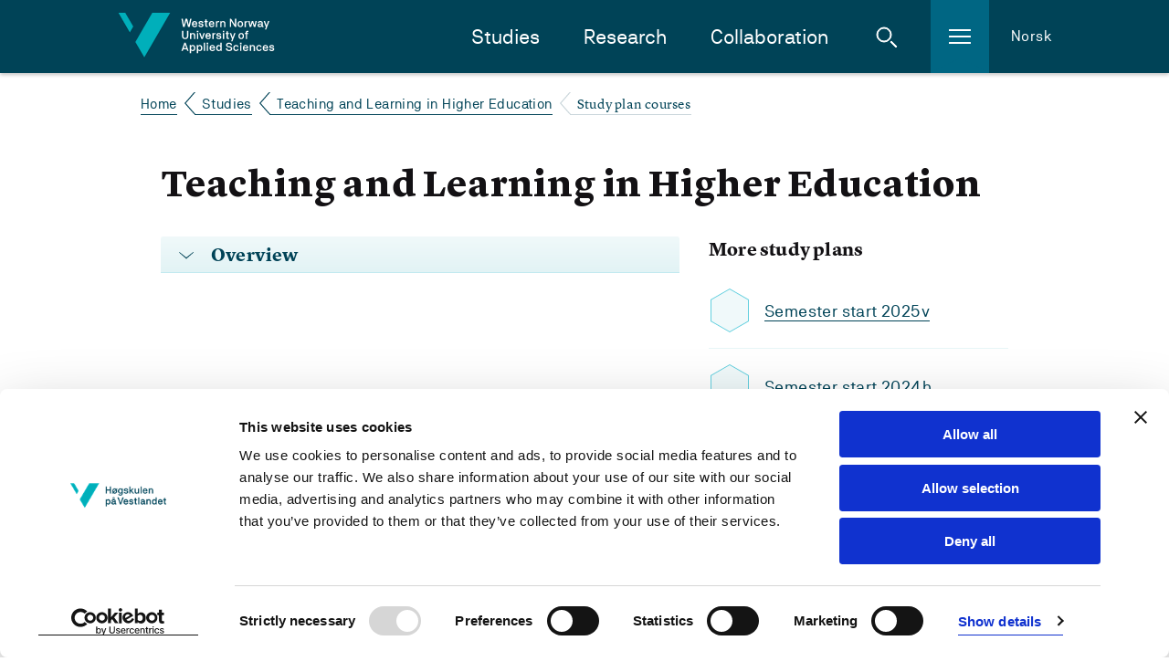

--- FILE ---
content_type: text/css; charset=UTF-8
request_url: https://www.hvl.no/bundles/internett.css?v=RyVFOiS6R-0Sl5uRW4UBIX7m8iA
body_size: 37305
content:
.slick-slider{position:relative;display:block;box-sizing:border-box;-webkit-touch-callout:none;-webkit-user-select:none;-moz-user-select:none;user-select:none;touch-action:pan-y;-webkit-tap-highlight-color:transparent}.slick-list{position:relative;overflow:hidden;display:block;margin:0;padding:0}.slick-list:focus{outline:0}.slick-list.dragging{cursor:pointer;cursor:hand}.slick-slider .slick-track,.slick-slider .slick-list{transform:translate3d(0,0,0)}.slick-track{position:relative;left:0;top:0;display:block}.slick-track:before,.slick-track:after{content:"";display:table}.slick-track:after{clear:both}.slick-loading .slick-track{visibility:hidden}.slick-slide{float:left;height:100%;min-height:1px;display:none}[dir=rtl] .slick-slide{float:right}.slick-slide img{display:block}.slick-slide.slick-loading img{display:none}.slick-slide.dragging img{pointer-events:none}.slick-initialized .slick-slide{display:block}.slick-loading .slick-slide{visibility:hidden}.slick-vertical .slick-slide{display:block;height:auto;border:1px solid transparent}.slick-arrow.slick-hidden{display:none}.slick-slider{position:relative;display:block;box-sizing:border-box;-webkit-touch-callout:none;-webkit-user-select:none;-moz-user-select:none;user-select:none;touch-action:pan-y;-webkit-tap-highlight-color:transparent}.slick-list{position:relative;overflow:hidden;display:block;margin:0;padding:0}.slick-list:focus{outline:0}.slick-list.dragging{cursor:pointer;cursor:hand}.slick-slider .slick-track,.slick-slider .slick-list{transform:translate3d(0,0,0)}.slick-track{position:relative;left:0;top:0;display:block}.slick-track:before,.slick-track:after{content:"";display:table}.slick-track:after{clear:both}.slick-loading .slick-track{visibility:hidden}.slick-slide{float:left;height:100%;min-height:1px;display:none}[dir=rtl] .slick-slide{float:right}.slick-slide img{display:block}.slick-slide.slick-loading img{display:none}.slick-slide.dragging img{pointer-events:none}.slick-initialized .slick-slide{display:block}.slick-loading .slick-slide{visibility:hidden}.slick-vertical .slick-slide{display:block;height:auto;border:1px solid transparent}.slick-arrow.slick-hidden{display:none}.slick-slider{position:relative;display:block;box-sizing:border-box;-webkit-touch-callout:none;-webkit-user-select:none;-moz-user-select:none;user-select:none;touch-action:pan-y;-webkit-tap-highlight-color:transparent}.slick-list{position:relative;overflow:hidden;display:block;margin:0;padding:0}.slick-list:focus{outline:0}.slick-list.dragging{cursor:pointer;cursor:hand}.slick-slider .slick-track,.slick-slider .slick-list{transform:translate3d(0,0,0)}.slick-track{position:relative;left:0;top:0;display:block}.slick-track:before,.slick-track:after{content:"";display:table}.slick-track:after{clear:both}.slick-loading .slick-track{visibility:hidden}.slick-slide{float:left;height:100%;min-height:1px;display:none}[dir=rtl] .slick-slide{float:right}.slick-slide img{display:block}.slick-slide.slick-loading img{display:none}.slick-slide.dragging img{pointer-events:none}.slick-initialized .slick-slide{display:block}.slick-loading .slick-slide{visibility:hidden}.slick-vertical .slick-slide{display:block;height:auto;border:1px solid transparent}.slick-arrow.slick-hidden{display:none}.filter-list__count{float:right}@media screen and (max-width:1023px){.byline-date--article{position:relative}.byline-date--article .byline-date__edited{position:absolute;right:0}}@charset "UTF-8";.slick-slider{position:relative;display:block;box-sizing:border-box;-webkit-touch-callout:none;-webkit-user-select:none;-moz-user-select:none;user-select:none;touch-action:pan-y;-webkit-tap-highlight-color:transparent}.slick-list{position:relative;overflow:hidden;display:block;margin:0;padding:0}.slick-list:focus{outline:0}.slick-list.dragging{cursor:pointer;cursor:hand}.slick-slider .slick-track,.slick-slider .slick-list{transform:translate3d(0,0,0)}.slick-track{position:relative;left:0;top:0;display:block}.slick-track:before,.slick-track:after{content:"";display:table}.slick-track:after{clear:both}.slick-loading .slick-track{visibility:hidden}.slick-slide{float:left;height:100%;min-height:1px;display:none}[dir=rtl] .slick-slide{float:right}.slick-slide img{display:block}.slick-slide.slick-loading img{display:none}.slick-slide.dragging img{pointer-events:none}.slick-initialized .slick-slide{display:block}.slick-loading .slick-slide{visibility:hidden}.slick-vertical .slick-slide{display:block;height:auto;border:1px solid transparent}.slick-arrow.slick-hidden{display:none}.slick-slider{position:relative;display:block;box-sizing:border-box;-webkit-touch-callout:none;-webkit-user-select:none;-moz-user-select:none;user-select:none;touch-action:pan-y;-webkit-tap-highlight-color:transparent}.slick-list{position:relative;overflow:hidden;display:block;margin:0;padding:0}.slick-list:focus{outline:0}.slick-list.dragging{cursor:pointer;cursor:hand}.slick-slider .slick-track,.slick-slider .slick-list{transform:translate3d(0,0,0)}.slick-track{position:relative;left:0;top:0;display:block}.slick-track:before,.slick-track:after{content:"";display:table}.slick-track:after{clear:both}.slick-loading .slick-track{visibility:hidden}.slick-slide{float:left;height:100%;min-height:1px;display:none}[dir=rtl] .slick-slide{float:right}.slick-slide img{display:block}.slick-slide.slick-loading img{display:none}.slick-slide.dragging img{pointer-events:none}.slick-initialized .slick-slide{display:block}.slick-loading .slick-slide{visibility:hidden}.slick-vertical .slick-slide{display:block;height:auto;border:1px solid transparent}.slick-arrow.slick-hidden{display:none}.slick-slider{position:relative;display:block;box-sizing:border-box;-webkit-touch-callout:none;-webkit-user-select:none;-moz-user-select:none;user-select:none;touch-action:pan-y;-webkit-tap-highlight-color:transparent}.slick-list{position:relative;overflow:hidden;display:block;margin:0;padding:0}.slick-list:focus{outline:0}.slick-list.dragging{cursor:pointer;cursor:hand}.slick-slider .slick-track,.slick-slider .slick-list{transform:translate3d(0,0,0)}.slick-track{position:relative;left:0;top:0;display:block}.slick-track:before,.slick-track:after{content:"";display:table}.slick-track:after{clear:both}.slick-loading .slick-track{visibility:hidden}.slick-slide{float:left;height:100%;min-height:1px;display:none}[dir=rtl] .slick-slide{float:right}.slick-slide img{display:block}.slick-slide.slick-loading img{display:none}.slick-slide.dragging img{pointer-events:none}.slick-initialized .slick-slide{display:block}.slick-loading .slick-slide{visibility:hidden}.slick-vertical .slick-slide{display:block;height:auto;border:1px solid transparent}.slick-arrow.slick-hidden{display:none}.animation{animation-duration:200ms;animation-fill-mode:both}@keyframes bounce-in{from,50%,to{animation-timing-function:cubic-bezier(1)}0%{opacity:0;transform:scale3d(.3,.3,.3)}50%{transform:scale3d(1.05,1.05,1.05)}to{opacity:1;transform:scale3d(1,1,1);backface-visibility:hidden}}.animation--bounce-in{animation-name:bounce-in}*,*::before,*::after{box-sizing:border-box}html{overflow-x:hidden;scroll-behavior:smooth}@media(prefers-reduces-motion){html{scroll-behavior:auto}}body{background-color:#fff;overflow-x:clip}body:has(#epi-quickNavigator){--epiEditButtonHeight:44px}body:has(#epi-quickNavigator) .header__banner{padding-top:var(--epiEditButtonHeight)}body:has(#epi-quickNavigator) .sidenav{top:calc(95px + var(--epiEditButtonHeight))}@media screen and (min-width:1024px){body:has(#epi-quickNavigator) .sidenav{top:calc(79px + var(--epiEditButtonHeight))}}@font-face{font-family:"LyonText";src:url(../internett/fonts/LyonText-Regular-Web.woff2?v=1ihMCNsHkXTcFeCgJkSf8Wwe34s) format("woff2"),url(../internett/fonts/LyonText-Regular-Web.woff?v=1ihMCNsHkXTcFeCgJkSf8Wwe34s) format("woff");font-weight:400;font-style:normal}@font-face{font-family:"LyonText";src:url(../internett/fonts/LyonText-RegularItalic-Web.woff2?v=1ihMCNsHkXTcFeCgJkSf8Wwe34s) format("woff2"),url(../internett/fonts/LyonText-RegularItalic-Web.woff?v=1ihMCNsHkXTcFeCgJkSf8Wwe34s) format("woff");font-weight:400;font-style:italic}@font-face{font-family:"LyonText";src:url(../internett/fonts/LyonText-Bold-Web.woff2?v=1ihMCNsHkXTcFeCgJkSf8Wwe34s) format("woff2"),url(../internett/fonts/LyonText-Bold-Web.woff?v=1ihMCNsHkXTcFeCgJkSf8Wwe34s) format("woff");font-weight:700;font-style:normal}@font-face{font-family:"LyonText";src:url(../internett/fonts/LyonText-BoldItalic-Web.woff2?v=1ihMCNsHkXTcFeCgJkSf8Wwe34s) format("woff2"),url(../internett/fonts/LyonText-BoldItalic-Web.woff?v=1ihMCNsHkXTcFeCgJkSf8Wwe34s) format("woff");font-weight:700;font-style:italic}@font-face{font-family:"LyonText";src:url(../internett/fonts/LyonText-Black_converted.woff2?v=1ihMCNsHkXTcFeCgJkSf8Wwe34s) format("woff2"),url(../internett/fonts/LyonText-Black_converted.woff?v=1ihMCNsHkXTcFeCgJkSf8Wwe34s) format("woff");font-weight:900;font-style:normal}@font-face{font-family:"AkademieStd";src:url(../internett/fonts/nb_akademie_std_regular-webfont.woff2?v=1ihMCNsHkXTcFeCgJkSf8Wwe34s) format("woff2"),url(../internett/fonts/nb_akademie_std_regular-webfont.woff?v=1ihMCNsHkXTcFeCgJkSf8Wwe34s) format("woff");font-weight:400;font-style:normal}@font-face{font-family:"AkademieStd";src:url(../internett/fonts/nb_akademie_std_italic-webfont.woff2?v=1ihMCNsHkXTcFeCgJkSf8Wwe34s) format("woff2"),url(../internett/fonts/nb_akademie_std_italic-webfont.woff?v=1ihMCNsHkXTcFeCgJkSf8Wwe34s) format("woff");font-weight:400;font-style:italic}@font-face{font-family:"AkademieStd";src:url(../internett/fonts/nb_akademie_std_medium_converted.woff2?v=1ihMCNsHkXTcFeCgJkSf8Wwe34s) format("woff2");font-weight:500;font-style:normal}@font-face{font-family:"AkademieStd";src:url(../internett/fonts/nb_akademie_std_bold-webfont.woff2?v=1ihMCNsHkXTcFeCgJkSf8Wwe34s) format("woff2"),url(../internett/fonts/nb_akademie_std_bold-webfont.woff?v=1ihMCNsHkXTcFeCgJkSf8Wwe34s) format("woff");font-weight:700;font-style:normal}@font-face{font-family:"AkademieStd";src:url(../internett/fonts/nb_akademie_std_bold_italic-webfont.woff2?v=1ihMCNsHkXTcFeCgJkSf8Wwe34s) format("woff2"),url(../internett/fonts/nb_akademie_std_bold_italic-webfont.woff?v=1ihMCNsHkXTcFeCgJkSf8Wwe34s) format("woff");font-weight:700;font-style:italic}@font-face{font-family:"AkademieStd";src:url(../internett/fonts/nb_akademie_std_black_converted.woff2?v=1ihMCNsHkXTcFeCgJkSf8Wwe34s) format("woff2"),url(../internett/fonts/nb_akademie_std_black_converted.woff?v=1ihMCNsHkXTcFeCgJkSf8Wwe34s) format("woff");font-weight:900;font-style:normal}
/*! normalize.css v4.2.0 | MIT License | github.com/necolas/normalize.css */
html{font-family:sans-serif;line-height:1.15;-ms-text-size-adjust:100%;-webkit-text-size-adjust:100%}body{margin:0}article,aside,footer,header,nav,section{display:block}h1{font-size:2em;margin:.67em 0}figcaption,figure,main{display:block}figure{margin:1em 40px}hr{box-sizing:content-box;height:0;overflow:visible}pre{font-family:monospace,monospace;font-size:1em}a{background-color:transparent;-webkit-text-decoration-skip:objects}a:active,a:hover{outline-width:0}abbr[title]{border-bottom:0;text-decoration:underline;-webkit-text-decoration:underline dotted;text-decoration:underline dotted}b,strong{font-weight:inherit}b,strong{font-weight:bolder}code,kbd,samp{font-family:monospace,monospace;font-size:1em}dfn{font-style:italic}mark{background-color:#ff0;color:#000}small{font-size:80%}sub,sup{font-size:75%;line-height:0;position:relative;vertical-align:baseline}sub{bottom:-.25em}sup{top:-.5em}audio,video{display:inline-block}audio:not([controls]){display:none;height:0}img{border-style:none}svg:not(:root){overflow:hidden}button,input,optgroup,select,textarea{font-family:sans-serif;font-size:100%;line-height:1.15;margin:0}button,input{overflow:visible}button,select{text-transform:none}button,html [type=button],[type=reset],[type=submit]{-webkit-appearance:button}button::-moz-focus-inner,[type=button]::-moz-focus-inner,[type=reset]::-moz-focus-inner,[type=submit]::-moz-focus-inner{border-style:none;padding:0}button:-moz-focusring,[type=button]:-moz-focusring,[type=reset]:-moz-focusring,[type=submit]:-moz-focusring{outline:1px dotted ButtonText}fieldset{border:1px solid #c0c0c0;margin:0 2px;padding:.35em .625em .75em}legend{box-sizing:border-box;color:inherit;display:table;max-width:100%;padding:0;white-space:normal}progress{display:inline-block;vertical-align:baseline}textarea{overflow:auto}[type=checkbox],[type=radio]{box-sizing:border-box;padding:0}[type=number]::-webkit-inner-spin-button,[type=number]::-webkit-outer-spin-button{height:auto}[type=search]{-webkit-appearance:textfield;outline-offset:-2px}[type=search]::-webkit-search-cancel-button,[type=search]::-webkit-search-decoration{-webkit-appearance:none}::-webkit-file-upload-button{-webkit-appearance:button;font:inherit}details,menu{display:block}summary{display:list-item}canvas{display:inline-block}template{display:none}[hidden]{display:none}.svg-cvrn-small-right-white,.button--cta:not(.button--cta-important):focus::after,.button--cta-important:not(.button--cta-important):focus::after,.button--cta:not(.button--cta-important):hover::after,.button--cta-important:not(.button--cta-important):hover::after,.button--primary-muted.button--link-icon:focus::after,button.button--link-icon[type=submit]:focus:not(.button--icon)::after,.button--primary-muted.button--link-icon:hover::after,button.button--link-icon[type=submit]:hover:not(.button--icon)::after{background:url("../internett/images/sprite.svg?v=1ihMCNsHkXTcFeCgJkSf8Wwe34s&v=1765796735092") no-repeat;background-size:3126px 3216px;background-position:0 0;width:12px;height:20px}.svg-cvrn_Monster{background:url("../internett/images/sprite.svg?v=1ihMCNsHkXTcFeCgJkSf8Wwe34s&v=1765796735092") no-repeat;background-size:3126px 3216px;background-position:-12px -20px;width:28px;height:52px}.svg-cvrn_Monster-small,.full-width-link-block__inner::after{background:url("../internett/images/sprite.svg?v=1ihMCNsHkXTcFeCgJkSf8Wwe34s&v=1765796735092") no-repeat;background-size:3126px 3216px;background-position:-40px -72px;width:20px;height:36px}.svg-hexagon,.teaser-icon{background:url("../internett/images/sprite.svg?v=1ihMCNsHkXTcFeCgJkSf8Wwe34s&v=1765796735092") no-repeat;background-size:3126px 3216px;background-position:-60px -108px;width:46px;height:52px}.svg-hexagon-large,.button--play-video::before{background:url("../internett/images/sprite.svg?v=1ihMCNsHkXTcFeCgJkSf8Wwe34s&v=1765796735092") no-repeat;background-size:3126px 3216px;background-position:-106px -160px;width:86px;height:100px}.svg-hexagon-large-hover,.button--play-video:focus::before,.button--play-video:hover::before{background:url("../internett/images/sprite.svg?v=1ihMCNsHkXTcFeCgJkSf8Wwe34s&v=1765796735092") no-repeat;background-size:3126px 3216px;background-position:-192px -260px;width:86px;height:100px}.svg-hexagon-small,.teaser-icon--small{background:url("../internett/images/sprite.svg?v=1ihMCNsHkXTcFeCgJkSf8Wwe34s&v=1765796735092") no-repeat;background-size:3126px 3216px;background-position:-278px -360px;width:36px;height:40px}.svg-icn-Hexamini-blue,.l-study-structure .emneoverskrift .icon{background:url("../internett/images/sprite.svg?v=1ihMCNsHkXTcFeCgJkSf8Wwe34s&v=1765796735092") no-repeat;background-size:3126px 3216px;background-position:-314px -400px;width:24px;height:27px}.svg-icn-Hexamini-graipe,.l-study-structure .emneoverskrift--fourplus .icon{background:url("../internett/images/sprite.svg?v=1ihMCNsHkXTcFeCgJkSf8Wwe34s&v=1765796735092") no-repeat;background-size:3126px 3216px;background-position:-338px -427px;width:24px;height:27px}.svg-icn-Hexamini-green,.l-study-structure .emneoverskrift--twoplus .icon{background:url("../internett/images/sprite.svg?v=1ihMCNsHkXTcFeCgJkSf8Wwe34s&v=1765796735092") no-repeat;background-size:3126px 3216px;background-position:-362px -454px;width:24px;height:27px}.svg-icn-Hexamini-orange,.l-study-structure .emneoverskrift--oneplus .icon{background:url("../internett/images/sprite.svg?v=1ihMCNsHkXTcFeCgJkSf8Wwe34s&v=1765796735092") no-repeat;background-size:3126px 3216px;background-position:-386px -481px;width:24px;height:27px}.svg-icn-Hexamini-yella,.l-study-structure .emneoverskrift--threeplus .icon{background:url("../internett/images/sprite.svg?v=1ihMCNsHkXTcFeCgJkSf8Wwe34s&v=1765796735092") no-repeat;background-size:3126px 3216px;background-position:-410px -508px;width:24px;height:27px}.svg-icn-Remove-filter,.filter-button--disable-one::before,.filter-list__item::after,.button--checkbox::after{background:url("../internett/images/sprite.svg?v=1ihMCNsHkXTcFeCgJkSf8Wwe34s&v=1765796735092") no-repeat;background-size:3126px 3216px;background-position:-434px -535px;width:20px;height:20px}.svg-icn-Remove-filter_hover,.filter-button--disable-one:focus::before,.filter-button--disable-one:hover::before{background:url("../internett/images/sprite.svg?v=1ihMCNsHkXTcFeCgJkSf8Wwe34s&v=1765796735092") no-repeat;background-size:3126px 3216px;background-position:-454px -555px;width:20px;height:20px}.svg-icn-active{background:url("../internett/images/sprite.svg?v=1ihMCNsHkXTcFeCgJkSf8Wwe34s&v=1765796735092") no-repeat;background-size:3126px 3216px;background-position:-474px -575px;width:20px;height:20px}.svg-icn-avatar{background:url("../internett/images/sprite.svg?v=1ihMCNsHkXTcFeCgJkSf8Wwe34s&v=1765796735092") no-repeat;background-size:3126px 3216px;background-position:-494px -595px;width:28px;height:28px}.svg-icn-burger{background:url("../internett/images/sprite.svg?v=1ihMCNsHkXTcFeCgJkSf8Wwe34s&v=1765796735092") no-repeat;background-size:3126px 3216px;background-position:-522px -623px;width:28px;height:20px}.svg-icn-calendar,.link--calendar::before{background:url("../internett/images/sprite.svg?v=1ihMCNsHkXTcFeCgJkSf8Wwe34s&v=1765796735092") no-repeat;background-size:3126px 3216px;background-position:-550px -643px;width:24px;height:22px}.svg-icn-chat{background:url("../internett/images/sprite.svg?v=1ihMCNsHkXTcFeCgJkSf8Wwe34s&v=1765796735092") no-repeat;background-size:3126px 3216px;background-position:-574px -665px;width:37.5px;height:37.5px}.svg-icn-chevron-large-blue,.link--arrow::after,.link--arrow-reversed::after,.breadcrumbs__link::after,.breadcrumbs__text::after{background:url("../internett/images/sprite.svg?v=1ihMCNsHkXTcFeCgJkSf8Wwe34s&v=1765796735092") no-repeat;background-size:3126px 3216px;background-position:-612px -703px;width:16px;height:28px}.svg-icn-chevron-large-grey,.breadcrumbs__item:last-child>*:after{background:url("../internett/images/sprite.svg?v=1ihMCNsHkXTcFeCgJkSf8Wwe34s&v=1765796735092") no-repeat;background-size:3126px 3216px;background-position:-628px -731px;width:16px;height:28px}.svg-icn-chevron-large-orange{background:url("../internett/images/sprite.svg?v=1ihMCNsHkXTcFeCgJkSf8Wwe34s&v=1765796735092") no-repeat;background-size:3126px 3216px;background-position:-644px -759px;width:16px;height:28px}.svg-icn-chevron-large-orange-bold{background:url("../internett/images/sprite.svg?v=1ihMCNsHkXTcFeCgJkSf8Wwe34s&v=1765796735092") no-repeat;background-size:3126px 3216px;background-position:-660px -787px;width:23px;height:32px}.svg-icn-chevron-medium-grey,.calendar__navigate-previous.is-disabled::before{background:url("../internett/images/sprite.svg?v=1ihMCNsHkXTcFeCgJkSf8Wwe34s&v=1765796735092") no-repeat;background-size:3126px 3216px;background-position:-683px -819px;width:12px;height:20px}.svg-icn-chevron-medium-orange,.link--orange-chevron-link::before{background:url("../internett/images/sprite.svg?v=1ihMCNsHkXTcFeCgJkSf8Wwe34s&v=1765796735092") no-repeat;background-size:3126px 3216px;background-position:-695px -839px;width:12px;height:20px}.svg-icn-chevron-medium-orange-bold{background:url("../internett/images/sprite.svg?v=1ihMCNsHkXTcFeCgJkSf8Wwe34s&v=1765796735092") no-repeat;background-size:3126px 3216px;background-position:-707px -859px;width:16px;height:21px}.svg-icn-chevron-medium-teal,.slick__hvl-wrap .slick-arrow::before,.teaser-new--block .teaser-new__heading a::before,.hamburger-menu__link::before,.calendar__navigate-next::before,.calendar__navigate-previous::before,.link-list a::before,.l-study-structure .emner__tittellinje::after,.link--arrow-backward::before,.link--arrow-forward::after,.link--arrow-simple::after,.button--link-icon::after,.button--map::after,.button--dropdown::before,.button--cta::after,.button--cta-important::after{background:url("../internett/images/sprite.svg?v=1ihMCNsHkXTcFeCgJkSf8Wwe34s&v=1765796735092") no-repeat;background-size:3126px 3216px;background-position:-723px -880px;width:12px;height:20px}.svg-icn-chevron-medium-white{background:url("../internett/images/sprite.svg?v=1ihMCNsHkXTcFeCgJkSf8Wwe34s&v=1765796735092") no-repeat;background-size:3126px 3216px;background-position:-735px -900px;width:12px;height:20px}.svg-icn-chevron-pagination{background:url("../internett/images/sprite.svg?v=1ihMCNsHkXTcFeCgJkSf8Wwe34s&v=1765796735092") no-repeat;background-size:3126px 3216px;background-position:-747px -920px;width:104px;height:20px}.svg-icn-chevron-teal-bold,.carousel-block__caption-link::after,.link--arrow-fat::after,.button--dropdown-new::before{background:url("../internett/images/sprite.svg?v=1ihMCNsHkXTcFeCgJkSf8Wwe34s&v=1765796735092") no-repeat;background-size:3126px 3216px;background-position:-851px -940px;width:20px;height:20px}.svg-icn-chevron-teal-normal,.link--arrow-thin::after{background:url("../internett/images/sprite.svg?v=1ihMCNsHkXTcFeCgJkSf8Wwe34s&v=1765796735092") no-repeat;background-size:3126px 3216px;background-position:-871px -960px;width:20px;height:20px}.svg-icn-chevron-tiny-orange{background:url("../internett/images/sprite.svg?v=1ihMCNsHkXTcFeCgJkSf8Wwe34s&v=1765796735092") no-repeat;background-size:3126px 3216px;background-position:-891px -980px;width:10px;height:16px}.svg-icn-chevron-white-bold{background:url("../internett/images/sprite.svg?v=1ihMCNsHkXTcFeCgJkSf8Wwe34s&v=1765796735092") no-repeat;background-size:3126px 3216px;background-position:-901px -996px;width:20px;height:20px}.svg-icn-close-x{background:url("../internett/images/sprite.svg?v=1ihMCNsHkXTcFeCgJkSf8Wwe34s&v=1765796735092") no-repeat;background-size:3126px 3216px;background-position:-921px -1016px;width:24px;height:24px}.svg-icn-down,.link--to-top::before,.button--download::after{background:url("../internett/images/sprite.svg?v=1ihMCNsHkXTcFeCgJkSf8Wwe34s&v=1765796735092") no-repeat;background-size:3126px 3216px;background-position:-945px -1040px;width:12px;height:17px}.svg-icn-duration,.program-entry__duration-separator{background:url("../internett/images/sprite.svg?v=1ihMCNsHkXTcFeCgJkSf8Wwe34s&v=1765796735092") no-repeat;background-size:3126px 3216px;background-position:-957px -1057px;width:16px;height:28px}.svg-icn-external-link-20{background:url("../internett/images/sprite.svg?v=1ihMCNsHkXTcFeCgJkSf8Wwe34s&v=1765796735092") no-repeat;background-size:3126px 3216px;background-position:-973px -1085px;width:24px;height:24px}.svg-icn-external-link-22{background:url("../internett/images/sprite.svg?v=1ihMCNsHkXTcFeCgJkSf8Wwe34s&v=1765796735092") no-repeat;background-size:3126px 3216px;background-position:-997px -1109px;width:26px;height:26px}.svg-icn-filter,.button--toggle-filter-menu::after{background:url("../internett/images/sprite.svg?v=1ihMCNsHkXTcFeCgJkSf8Wwe34s&v=1765796735092") no-repeat;background-size:3126px 3216px;background-position:-1023px -1135px;width:24px;height:20px}.svg-icn-finished{background:url("../internett/images/sprite.svg?v=1ihMCNsHkXTcFeCgJkSf8Wwe34s&v=1765796735092") no-repeat;background-size:3126px 3216px;background-position:-1047px -1155px;width:20px;height:20px}.svg-icn-full-time-deep-teal,.teaser-icon--full-time-deep-teal{background:url("../internett/images/sprite.svg?v=1ihMCNsHkXTcFeCgJkSf8Wwe34s&v=1765796735092") no-repeat;background-size:3126px 3216px;background-position:-1067px -1175px;width:36px;height:40px}.svg-icn-gallery-left{background:url("../internett/images/sprite.svg?v=1ihMCNsHkXTcFeCgJkSf8Wwe34s&v=1765796735092") no-repeat;background-size:3126px 3216px;background-position:-1103px -1215px;width:28px;height:52px}.svg-icn-gallery-left-mobile,.lightbox__prev-img::before{background:url("../internett/images/sprite.svg?v=1ihMCNsHkXTcFeCgJkSf8Wwe34s&v=1765796735092") no-repeat;background-size:3126px 3216px;background-position:-1131px -1267px;width:20px;height:39px}.svg-icn-gallery-right{background:url("../internett/images/sprite.svg?v=1ihMCNsHkXTcFeCgJkSf8Wwe34s&v=1765796735092") no-repeat;background-size:3126px 3216px;background-position:-1151px -1306px;width:28px;height:52px}.svg-icn-gallery-right-mobile,.lightbox__next-img::before{background:url("../internett/images/sprite.svg?v=1ihMCNsHkXTcFeCgJkSf8Wwe34s&v=1765796735092") no-repeat;background-size:3126px 3216px;background-position:-1179px -1358px;width:20px;height:39px}.svg-icn-hamburger{background:url("../internett/images/sprite.svg?v=1ihMCNsHkXTcFeCgJkSf8Wwe34s&v=1765796735092") no-repeat;background-size:3126px 3216px;background-position:-1199px -1397px;width:24px;height:17px}.svg-icn-hengel-s,.icon--padlock{background:url("../internett/images/sprite.svg?v=1ihMCNsHkXTcFeCgJkSf8Wwe34s&v=1765796735092") no-repeat;background-size:3126px 3216px;background-position:-1223px -1414px;width:16px;height:20px}.svg-icn-instagram,.instagram-block__heading::before{background:url("../internett/images/sprite.svg?v=1ihMCNsHkXTcFeCgJkSf8Wwe34s&v=1765796735092") no-repeat;background-size:3126px 3216px;background-position:-1239px -1434px;width:36px;height:36px}.svg-icn-mail,.person-teaser__email::before,.person-teaser-new__email::before{background:url("../internett/images/sprite.svg?v=1ihMCNsHkXTcFeCgJkSf8Wwe34s&v=1765796735092") no-repeat;background-size:3126px 3216px;background-position:-1275px -1470px;width:20px;height:20px}.svg-icn-phone,.person-teaser__phone::before,.person-teaser-new__phone::before{background:url("../internett/images/sprite.svg?v=1ihMCNsHkXTcFeCgJkSf8Wwe34s&v=1765796735092") no-repeat;background-size:3126px 3216px;background-position:-1295px -1490px;width:20px;height:20px}.svg-icn-phone-hex{background:url("../internett/images/sprite.svg?v=1ihMCNsHkXTcFeCgJkSf8Wwe34s&v=1765796735092") no-repeat;background-size:3126px 3216px;background-position:-1315px -1510px;width:38px;height:44px}.svg-icn-phone-hex-hover{background:url("../internett/images/sprite.svg?v=1ihMCNsHkXTcFeCgJkSf8Wwe34s&v=1765796735092") no-repeat;background-size:3126px 3216px;background-position:-1353px -1554px;width:38px;height:44px}.svg-icn-phone-white,.button--footer-phone::before{background:url("../internett/images/sprite.svg?v=1ihMCNsHkXTcFeCgJkSf8Wwe34s&v=1765796735092") no-repeat;background-size:3126px 3216px;background-position:-1391px -1598px;width:20px;height:20px}.svg-icn-quote,.quote::before{background:url("../internett/images/sprite.svg?v=1ihMCNsHkXTcFeCgJkSf8Wwe34s&v=1765796735092") no-repeat;background-size:3126px 3216px;background-position:-1411px -1618px;width:72px;height:54px}.svg-icn-search-dark,.inline-search__query:focus+button .icon,.inline-search__query:valid+button .icon,.filter-search__submit::before{background:url("../internett/images/sprite.svg?v=1ihMCNsHkXTcFeCgJkSf8Wwe34s&v=1765796735092") no-repeat;background-size:3126px 3216px;background-position:-1483px -1672px;width:25px;height:25px}.svg-icn-search-input-large{background:url("../internett/images/sprite.svg?v=1ihMCNsHkXTcFeCgJkSf8Wwe34s&v=1765796735092") no-repeat;background-size:3126px 3216px;background-position:-1508px -1697px;width:34px;height:34px}.svg-icn-search-input-small-teal{background:url("../internett/images/sprite.svg?v=1ihMCNsHkXTcFeCgJkSf8Wwe34s&v=1765796735092") no-repeat;background-size:3126px 3216px;background-position:-1542px -1731px;width:28px;height:27px}.svg-icn-search-input-small-white{background:url("../internett/images/sprite.svg?v=1ihMCNsHkXTcFeCgJkSf8Wwe34s&v=1765796735092") no-repeat;background-size:3126px 3216px;background-position:-1570px -1758px;width:28px;height:27px}.svg-icn-search-light,.inline-search__submit .icon{background:url("../internett/images/sprite.svg?v=1ihMCNsHkXTcFeCgJkSf8Wwe34s&v=1765796735092") no-repeat;background-size:3126px 3216px;background-position:-1598px -1785px;width:25px;height:25px}.svg-icn-search-orange,.inline-search__query:focus:valid+button .icon{background:url("../internett/images/sprite.svg?v=1ihMCNsHkXTcFeCgJkSf8Wwe34s&v=1765796735092") no-repeat;background-size:3126px 3216px;background-position:-1623px -1810px;width:25px;height:25px}.svg-icn-so-me-facebook{background:url("../internett/images/sprite.svg?v=1ihMCNsHkXTcFeCgJkSf8Wwe34s&v=1765796735092") no-repeat;background-size:3126px 3216px;background-position:-1648px -1835px;width:36px;height:36px}.svg-icn-so-me-instagram{background:url("../internett/images/sprite.svg?v=1ihMCNsHkXTcFeCgJkSf8Wwe34s&v=1765796735092") no-repeat;background-size:3126px 3216px;background-position:-1684px -1871px;width:36px;height:36px}.svg-icn-so-me-linkedin{background:url("../internett/images/sprite.svg?v=1ihMCNsHkXTcFeCgJkSf8Wwe34s&v=1765796735092") no-repeat;background-size:3126px 3216px;background-position:-1720px -1907px;width:36px;height:36px}.svg-icn-so-me-small-facebook{background:url("../internett/images/sprite.svg?v=1ihMCNsHkXTcFeCgJkSf8Wwe34s&v=1765796735092") no-repeat;background-size:3126px 3216px;background-position:-1756px -1943px;width:28px;height:28px}.svg-icn-so-me-small-instagram{background:url("../internett/images/sprite.svg?v=1ihMCNsHkXTcFeCgJkSf8Wwe34s&v=1765796735092") no-repeat;background-size:3126px 3216px;background-position:-1784px -1971px;width:28px;height:28px}.svg-icn-so-me-small-linkedin{background:url("../internett/images/sprite.svg?v=1ihMCNsHkXTcFeCgJkSf8Wwe34s&v=1765796735092") no-repeat;background-size:3126px 3216px;background-position:-1812px -1999px;width:28px;height:28px}.svg-icn-so-me-small-snapchat{background:url("../internett/images/sprite.svg?v=1ihMCNsHkXTcFeCgJkSf8Wwe34s&v=1765796735092") no-repeat;background-size:3126px 3216px;background-position:-1840px -2027px;width:28px;height:26.5px}.svg-icn-so-me-small-youtube{background:url("../internett/images/sprite.svg?v=1ihMCNsHkXTcFeCgJkSf8Wwe34s&v=1765796735092") no-repeat;background-size:3126px 3216px;background-position:-1868px -2054px;width:39px;height:27px}.svg-icn-so-me-snapchat{background:url("../internett/images/sprite.svg?v=1ihMCNsHkXTcFeCgJkSf8Wwe34s&v=1765796735092") no-repeat;background-size:3126px 3216px;background-position:-1907px -2081px;width:36px;height:34px}.svg-icn-so-me-tiktok{background:url("../internett/images/sprite.svg?v=1ihMCNsHkXTcFeCgJkSf8Wwe34s&v=1765796735092") no-repeat;background-size:3126px 3216px;background-position:-1943px -2115px;width:36px;height:36px}.svg-icn-teaser-byline,.teaser-icon--byline{background:url("../internett/images/sprite.svg?v=1ihMCNsHkXTcFeCgJkSf8Wwe34s&v=1765796735092") no-repeat;background-size:3126px 3216px;background-position:-1979px -2151px;width:46px;height:52px}.svg-icn-teaser-calendar,.teaser-icon--calendar{background:url("../internett/images/sprite.svg?v=1ihMCNsHkXTcFeCgJkSf8Wwe34s&v=1765796735092") no-repeat;background-size:3126px 3216px;background-position:-2025px -2203px;width:46px;height:52px}.svg-icn-teaser-calendar-deep-teal,.teaser-icon--calendar-deep-teal{background:url("../internett/images/sprite.svg?v=1ihMCNsHkXTcFeCgJkSf8Wwe34s&v=1765796735092") no-repeat;background-size:3126px 3216px;background-position:-2071px -2255px;width:36px;height:40px}.svg-icn-teaser-calendar-small,.teaser-icon--small.teaser-icon--calendar{background:url("../internett/images/sprite.svg?v=1ihMCNsHkXTcFeCgJkSf8Wwe34s&v=1765796735092") no-repeat;background-size:3126px 3216px;background-position:-2107px -2295px;width:36px;height:40px}.svg-icn-teaser-deadline,.teaser-icon--deadline{background:url("../internett/images/sprite.svg?v=1ihMCNsHkXTcFeCgJkSf8Wwe34s&v=1765796735092") no-repeat;background-size:3126px 3216px;background-position:-2143px -2335px;width:46px;height:52px}.svg-icn-teaser-deadline-deep-teal,.teaser-icon--deadline-deep-teal{background:url("../internett/images/sprite.svg?v=1ihMCNsHkXTcFeCgJkSf8Wwe34s&v=1765796735092") no-repeat;background-size:3126px 3216px;background-position:-2189px -2387px;width:36px;height:40px}.svg-icn-teaser-deadline-small,.teaser-icon--small.teaser-icon--deadline{background:url("../internett/images/sprite.svg?v=1ihMCNsHkXTcFeCgJkSf8Wwe34s&v=1765796735092") no-repeat;background-size:3126px 3216px;background-position:-2225px -2427px;width:36px;height:40px}.svg-icn-teaser-employees,.teaser-icon--employees{background:url("../internett/images/sprite.svg?v=1ihMCNsHkXTcFeCgJkSf8Wwe34s&v=1765796735092") no-repeat;background-size:3126px 3216px;background-position:-2261px -2467px;width:46px;height:52px}.svg-icn-teaser-employees-green,.person-teaser--department .teaser-icon,.content-footer__left .teaser-icon{background:url("../internett/images/sprite.svg?v=1ihMCNsHkXTcFeCgJkSf8Wwe34s&v=1765796735092") no-repeat;background-size:3126px 3216px;background-position:-2307px -2519px;width:46px;height:52px}.svg-icn-teaser-location,.teaser-icon--location{background:url("../internett/images/sprite.svg?v=1ihMCNsHkXTcFeCgJkSf8Wwe34s&v=1765796735092") no-repeat;background-size:3126px 3216px;background-position:-2353px -2571px;width:46px;height:52px}.svg-icn-teaser-location-deep-teal,.teaser-icon--location-deep-teal{background:url("../internett/images/sprite.svg?v=1ihMCNsHkXTcFeCgJkSf8Wwe34s&v=1765796735092") no-repeat;background-size:3126px 3216px;background-position:-2399px -2623px;width:36px;height:40px}.svg-icn-teaser-location-small,.teaser-icon--small.teaser-icon--location{background:url("../internett/images/sprite.svg?v=1ihMCNsHkXTcFeCgJkSf8Wwe34s&v=1765796735092") no-repeat;background-size:3126px 3216px;background-position:-2435px -2663px;width:36px;height:40px}.svg-icn-teaser-other,.teaser-icon--actual,.teaser-icon--other{background:url("../internett/images/sprite.svg?v=1ihMCNsHkXTcFeCgJkSf8Wwe34s&v=1765796735092") no-repeat;background-size:3126px 3216px;background-position:-2471px -2703px;width:46px;height:52px}.svg-icn-teaser-person,.teaser-icon--person{background:url("../internett/images/sprite.svg?v=1ihMCNsHkXTcFeCgJkSf8Wwe34s&v=1765796735092") no-repeat;background-size:3126px 3216px;background-position:-2517px -2755px;width:46px;height:52px}.svg-icn-teaser-person-green,.content-footer__right .teaser-icon{background:url("../internett/images/sprite.svg?v=1ihMCNsHkXTcFeCgJkSf8Wwe34s&v=1765796735092") no-repeat;background-size:3126px 3216px;background-position:-2563px -2807px;width:46px;height:52px}.svg-icn-teaser-research,.teaser-icon--research{background:url("../internett/images/sprite.svg?v=1ihMCNsHkXTcFeCgJkSf8Wwe34s&v=1765796735092") no-repeat;background-size:3126px 3216px;background-position:-2609px -2859px;width:46px;height:52px}.svg-icn-teaser-studies,.teaser-icon--studies{background:url("../internett/images/sprite.svg?v=1ihMCNsHkXTcFeCgJkSf8Wwe34s&v=1765796735092") no-repeat;background-size:3126px 3216px;background-position:-2655px -2911px;width:46px;height:52px}.svg-icn-time,.event-summary__time .icon{background:url("../internett/images/sprite.svg?v=1ihMCNsHkXTcFeCgJkSf8Wwe34s&v=1765796735092") no-repeat;background-size:3126px 3216px;background-position:-2701px -2963px;width:25px;height:27px}.svg-icn-time-mobile,.vacancy-teaser__deadline::before{background:url("../internett/images/sprite.svg?v=1ihMCNsHkXTcFeCgJkSf8Wwe34s&v=1765796735092") no-repeat;background-size:3126px 3216px;background-position:-2726px -2990px;width:19px;height:21px}.svg-icn-today,.calendar__day--is-today a::after{background:url("../internett/images/sprite.svg?v=1ihMCNsHkXTcFeCgJkSf8Wwe34s&v=1765796735092") no-repeat;background-size:3126px 3216px;background-position:-2745px -3011px;width:40px;height:36px}.svg-icn-window{background:url("../internett/images/sprite.svg?v=1ihMCNsHkXTcFeCgJkSf8Wwe34s&v=1765796735092") no-repeat;background-size:3126px 3216px;background-position:-2785px -3047px;width:17px;height:17px}.svg-icn-window-deep-teal,.link--external::before{background:url("../internett/images/sprite.svg?v=1ihMCNsHkXTcFeCgJkSf8Wwe34s&v=1765796735092") no-repeat;background-size:3126px 3216px;background-position:-2802px -3064px;width:20px;height:20px}.svg-icn-x{background:url("../internett/images/sprite.svg?v=1ihMCNsHkXTcFeCgJkSf8Wwe34s&v=1765796735092") no-repeat;background-size:3126px 3216px;background-position:-2822px -3084px;width:20px;height:20px}.svg-logo-en-mobile,.logo--english .logo__image{background:url("../internett/images/sprite.svg?v=1ihMCNsHkXTcFeCgJkSf8Wwe34s&v=1765796735092") no-repeat;background-size:3126px 3216px;background-position:-2842px -3104px;width:118px;height:38px}.svg-logo-no-mobile,.logo__image{background:url("../internett/images/sprite.svg?v=1ihMCNsHkXTcFeCgJkSf8Wwe34s&v=1765796735092") no-repeat;background-size:3126px 3216px;background-position:-2960px -3142px;width:130px;height:38px}.svg-mime_avatar_til_chat{background:url("../internett/images/sprite.svg?v=1ihMCNsHkXTcFeCgJkSf8Wwe34s&v=1765796735092") no-repeat;background-size:3126px 3216px;background-position:-3090px -3180px;width:36px;height:36px}fieldset{border:0;padding:0;margin:0}label,.label{display:block;padding-bottom:7px;font-size:1rem}input,textarea,select{-webkit-appearance:none;-moz-appearance:none;appearance:none;padding:.5rem .65rem;transition:400ms ease;margin-bottom:16px;background:#f6f8f9;border:0;border-bottom:1px solid #c9d5da}input{line-height:31px}input[type=file]{font-size:1rem;line-height:1}input[type=checkbox]{-webkit-appearance:checkbox;-moz-appearance:checkbox;appearance:checkbox;margin-right:7px}input[type=radio]{-webkit-appearance:radio;-moz-appearance:radio;appearance:radio;margin-right:7px}textarea{min-height:100px;min-width:280px;max-width:100%;transition:width 0ms linear}button{-webkit-appearance:none;-moz-appearance:none;appearance:none;background:transparent;border:0}select{background-image:url(../internett/images/cvrn_Small-down.svg?v=1ihMCNsHkXTcFeCgJkSf8Wwe34s);background-repeat:no-repeat;background-position:98% center;padding-right:30px;max-width:100%}ul,ol,dl{padding-left:18px;margin-bottom:24px;line-height:1.44}@media screen and (min-width:768px){ul,ol,dl{line-height:1.5}}figure{margin:0}iframe,svg,img{max-width:100%}iframe{border:0}body{font-family:"AkademieStd",sans-serif;letter-spacing:.4px;font-size:1rem}@media screen and (min-width:768px){body{font-size:1.125rem}}body{line-height:1.5;color:#131114}h1,h2,h3,.hero__heading,h4,.sortable-list__side-function-title,.l-filter-page__filtered-content h3,.l-filter-page__filtered-content .hero__heading,.card a .card__heading,.button-block__heading,h5{overflow-wrap:break-word;word-wrap:break-word;hyphens:manual;margin-top:0;color:inherit;font-family:"LyonText",serif;letter-spacing:.2px;font-weight:700}h1 a,h2 a,h3 a,.hero__heading a,h4 a,.sortable-list__side-function-title a,.l-filter-page__filtered-content h3 a,.card a .card__heading a,.button-block__heading a,h5 a{text-decoration:none}h2,h3,.hero__heading,h4,.sortable-list__side-function-title,.l-filter-page__filtered-content h3,.l-filter-page__filtered-content .hero__heading,.card a .card__heading,.button-block__heading,h5{margin-bottom:12px}h1,.h1-heading{font-size:1.875rem;line-height:1.3;padding-bottom:8px;margin-top:40px;margin-bottom:20px;color:#131114;letter-spacing:.8px;font-weight:900}@media screen and (min-width:768px){h1,.h1-heading{font-size:2.5rem}}h2,.h2-heading{font-size:1.625rem;line-height:1.2}@media screen and (min-width:768px){h2,.h2-heading{font-size:1.875rem}}h3,.hero__heading,.h3-heading,.teaser--campus .teaser__heading,.teaser--campaign .teaser__heading,.teaser-new--campus .teaser-new__heading,.filter-search--large .filter-search__label,.filter-menu__heading{font-size:1.375rem;line-height:1.3}@media screen and (min-width:768px){h3,.hero__heading,.h3-heading,.teaser--campus .teaser__heading,.teaser--campaign .teaser__heading,.teaser-new--campus .teaser-new__heading,.filter-search--large .filter-search__label,.filter-menu__heading{font-size:1.5rem}}h4,.sortable-list__side-function-title,.l-filter-page__filtered-content h3,.l-filter-page__filtered-content .hero__heading,.card a .card__heading,.button-block__heading,.h4-heading,.vacancy-teaser__heading,.teaser-new__heading,.teaser-new h4.teaser-new__heading,.teaser-new .l-filter-page__filtered-content h3.teaser-new__heading,.l-filter-page__filtered-content .teaser-new h3.teaser-new__heading,.teaser-new .l-filter-page__filtered-content .teaser-new__heading.hero__heading,.l-filter-page__filtered-content .teaser-new .teaser-new__heading.hero__heading,.person-teaser__heading,.person-teaser-new__heading,.link-list__heading,.project-info__heading{font-size:1.25rem;line-height:1.4}@media screen and (min-width:768px){h4,.sortable-list__side-function-title,.l-filter-page__filtered-content h3,.l-filter-page__filtered-content .hero__heading,.card a .card__heading,.button-block__heading,.h4-heading,.vacancy-teaser__heading,.teaser-new__heading,.teaser-new h4.teaser-new__heading,.teaser-new .l-filter-page__filtered-content h3.teaser-new__heading,.l-filter-page__filtered-content .teaser-new h3.teaser-new__heading,.teaser-new .l-filter-page__filtered-content .teaser-new__heading.hero__heading,.l-filter-page__filtered-content .teaser-new .teaser-new__heading.hero__heading,.person-teaser__heading,.person-teaser-new__heading,.link-list__heading,.project-info__heading{font-size:1.25rem}}h5,.h5-heading{font-size:1.125rem;line-height:1.4}@media screen and (min-width:768px){h5,.h5-heading{font-size:1.125rem}}p{overflow-wrap:break-word;word-wrap:break-word;hyphens:manual;max-width:700px;margin:0 0 24px;line-height:1.44}@media screen and (min-width:768px){p{line-height:1.5}}a{border-bottom:1px solid;color:#004357;text-decoration:none;transition:all 300ms,color 150ms,background 150ms}.secondary-font{font-family:"AkademieStd",sans-serif;letter-spacing:.4px}input,textarea,keygen,select,button{color:#004357}.billboard-banner{display:grid;grid-template-columns:1fr}@media screen and (min-width:1024px){.billboard-banner{grid-template-columns:50% 50%}}.billboard-banner--no-image{margin-inline:auto;max-width:78rem}@media screen and (min-width:1024px){.billboard-banner--no-image{grid-template-columns:1fr;margin-top:3rem}}.billboard-banner__image{display:flex;align-self:stretch;justify-content:stretch}.billboard-banner__image *{width:100%;height:100%}.billboard-banner__image figure.img{position:relative}.billboard-banner__image figure.img figcaption{position:absolute;left:0;bottom:0;height:initial;width:initial;padding:.25rem .5rem;text-align:left}.billboard-banner__image img{-o-object-fit:cover;object-fit:cover}.billboard-banner__content{background-color:#e2f3f5;padding-inline:1rem;padding-block:3rem;display:flex;flex-direction:column;justify-content:center}.billboard-banner--no-image .billboard-banner__content{padding-block:3rem}@media screen and (min-width:1024px){.billboard-banner--no-image .billboard-banner__content{padding-block:4rem}}.billboard-banner--no-image .billboard-banner__content-inner{width:100%;max-width:48rem;margin-inline:auto}@media screen and (min-width:1024px){.billboard-banner__content{padding-inline:3rem}}@media screen and (min-width:1440px){.billboard-banner__content{padding-inline:6rem}}.billboard-banner__title{margin:0;font-size:1.875rem;overflow-wrap:break-word;word-break:break-word;hyphens:manual;max-width:100%}@media screen and (min-width:1440px){.billboard-banner__title{font-size:2.5rem}}.billboard-banner__subtitle{margin:0;max-width:initial;font-weight:700;font-size:1.25rem;color:#004357}@media screen and (min-width:1440px){.billboard-banner__subtitle{font-size:1.5rem}}.billboard-banner__intro{max-width:initial;margin:0;margin-top:1.5rem;font-size:1.25rem}@media screen and (min-width:1440px){.billboard-banner__intro{font-size:1.5rem}}.billboard-banner__locations{max-width:initial;margin:0;margin-top:1.5rem;display:flex;align-items:center;gap:.5rem;font-size:1.25rem}@media screen and (min-width:1440px){.billboard-banner__locations{gap:.75rem;font-size:1.5rem}}.billboard-banner__locations p{margin:0}.billboard-banner__locations-icon{flex-shrink:0}.billboard-banner__locations-icon:before{background:url("../internett/images/sprite.svg?v=1ihMCNsHkXTcFeCgJkSf8Wwe34s&v=1765796735092") no-repeat;background-size:3126px 3216px;background-position:-2435px -2663px;width:36px;height:40px;content:"";display:block}@media screen and (min-width:1440px){.billboard-banner__locations-icon:before{background:url("../internett/images/sprite.svg?v=1ihMCNsHkXTcFeCgJkSf8Wwe34s&v=1765796735092") no-repeat;background-size:3126px 3216px;background-position:-2353px -2571px;width:46px;height:52px}}.button,button[type=submit]:not(.button--icon){border-bottom:0;cursor:pointer;transition:all 400ms ease}.button__label{position:absolute;left:-10000px;top:auto;width:1px;height:1px;overflow:hidden}.button__wrap--pointy{display:inline-block;padding-right:16px}.button__checkbox{display:none}.button--text,button[type=submit]:not(.button--icon){overflow-wrap:break-word;word-wrap:break-word;hyphens:manual;font-family:"AkademieStd",sans-serif;letter-spacing:.4px;display:inline-block;max-width:100%;padding:10px 30px;border-radius:3px;color:inherit;background:#fff;text-decoration:none;box-shadow:0 1px 4px 0 rgba(0,0,0,.48);text-align:center;font-size:1.25rem;transition:all 400ms ease}.button--primary{-webkit-font-smoothing:antialiased;-moz-osx-font-smoothing:grayscale;padding:7px 25px;font-size:1.5rem;line-height:1.75rem;background:#eb6851;color:#fff;text-shadow:0 1px 8px rgba(0,0,0,.2);box-shadow:0 1px 3px 0 rgba(0,0,0,.32),inset 0 -1px 1px 0 rgba(0,0,0,.16),inset 0 1px 0 0 rgba(255,255,255,.4)}.button--primary:focus,.button--primary:hover{background:#d73519}.button--primary-muted,button[type=submit]:not(.button--icon){padding:7px 16px;border:1px solid #eb6851;box-shadow:0 1px 4px 0 rgba(0,0,0,.08);font-size:1rem}.button--primary-muted:focus,button[type=submit]:focus:not(.button--icon),.button--primary-muted:hover,button[type=submit]:hover:not(.button--icon){-webkit-font-smoothing:antialiased;-moz-osx-font-smoothing:grayscale;color:#fff;background:#d73519}.button--primary-muted-big{font-size:1.25rem;padding:9px 16px}.button--secondary{-webkit-font-smoothing:antialiased;-moz-osx-font-smoothing:grayscale;background:#fff;color:#008aaf;padding:7px 50px;box-shadow:0 1px 4px 0 rgba(0,0,0,.08)}.button--secondary:focus,.button--secondary:hover{background:#008aaf;color:#fff}.button--gradient-base,.button--gradient-default,.button--checkbox,.button--dropdown,.button--cta,.button--cta-important{align-items:center;padding-left:15px;padding-right:15px;color:#004357;box-shadow:none}.button--cta,.button--cta-important{display:flex;background:#f0f9fa;justify-content:space-between;border:solid 1px #e2f3f5;margin-bottom:8px;text-align:left;padding-top:8px;padding-bottom:7px;font-size:1.125rem}@media screen and (min-width:768px){.button--cta,.button--cta-important{font-size:1.25rem}}.button--cta::after,.button--cta-important::after{content:"";display:inline-block}.button--cta::after,.button--cta-important::after{padding-left:15px;margin-left:15px}.button--cta:not(.button--cta-important):focus,.button--cta-important:not(.button--cta-important):focus,.button--cta:not(.button--cta-important):hover,.button--cta-important:not(.button--cta-important):hover{background:#008aaf;color:#fff}.button--cta:not(.button--cta-important):focus::after,.button--cta-important:not(.button--cta-important):focus::after,.button--cta:not(.button--cta-important):hover::after,.button--cta-important:not(.button--cta-important):hover::after{content:"";display:inline-block;margin:0 0 0 15px}.button--cta-important{border:0;background-image:linear-gradient(to bottom,#fff77a,#f9de45)}.button--cta-important:focus,.button--cta-important:hover{background-image:linear-gradient(to bottom,#f9de45,#f9de45)}.button--cta-important-new{font-family:"AkademieStd",sans-serif;letter-spacing:.4px;padding:15px;background-color:#eb6851;color:#fff;display:flex;align-items:center;justify-content:center;font-size:1.5rem;line-height:1.14;border-radius:5px;font-weight:bold;text-align:center}.button--cta-important-new:focus,.button--cta-important-new:hover{background-color:#d73519}@media screen and (min-width:768px){.button--cta-important-new{font-size:1.75rem}}.button--cta-important-new .button__icon--external{background:url("../internett/images/sprite.svg?v=1ihMCNsHkXTcFeCgJkSf8Wwe34s&v=1765796735092") no-repeat;background-size:3126px 3216px;background-position:-973px -1085px;width:24px;height:24px;flex-shrink:0;margin-left:10px;margin-top:-4px}@media screen and (min-width:768px){.button--cta-important-new .button__icon--external{background:url("../internett/images/sprite.svg?v=1ihMCNsHkXTcFeCgJkSf8Wwe34s&v=1765796735092") no-repeat;background-size:3126px 3216px;background-position:-997px -1109px;width:26px;height:26px}}.button--white{font-family:"AkademieStd",sans-serif;letter-spacing:.4px;padding:15px;background-color:#fff;color:#004357;display:block;max-width:100%;border-radius:4px;box-shadow:0 1px 3px 0 rgba(0,0,0,.04);margin-bottom:16px;font-size:1rem;font-weight:500}.button--white:focus>span,.button--white:hover>span{text-decoration:underline}@media screen and (min-width:768px){.button--white{font-size:1.125rem}}.button--cta-small{font-size:.875rem}@media screen and (min-width:768px){.button--cta-small{font-size:1rem}}.button--gradient-default,.button--checkbox,.button--dropdown{display:flex;align-items:center;min-height:40px;background-image:linear-gradient(to bottom,#f0f9fa,#e2f3f5);padding-top:5px;padding-bottom:5px;border-bottom:1px solid #c2eaf0;border-radius:3px 3px 0 0}.button--gradient-default:focus,.button--checkbox:focus,.button--dropdown:focus,.button--gradient-default:hover,.button--checkbox:hover,.button--dropdown:hover{background-image:linear-gradient(to bottom,#e2f3f5,#e2f3f5)}.button--gradient-default h1,.button--checkbox h1,.button--dropdown h1,.button--gradient-default h2,.button--checkbox h2,.button--dropdown h2,.button--gradient-default h3,.button--gradient-default .hero__heading,.button--checkbox h3,.button--checkbox .hero__heading,.button--dropdown h3,.button--dropdown .hero__heading,.button--gradient-default h4,.button--gradient-default .sortable-list__side-function-title,.button--gradient-default .card a .card__heading,.card a .button--gradient-default .card__heading,.button--gradient-default .button-block__heading,.button--checkbox h4,.button--checkbox .sortable-list__side-function-title,.button--checkbox .card a .card__heading,.card a .button--checkbox .card__heading,.button--checkbox .button-block__heading,.button--dropdown h4,.button--dropdown .sortable-list__side-function-title,.button--dropdown .card a .card__heading,.card a .button--dropdown .card__heading,.button--dropdown .button-block__heading,.button--gradient-default h5,.button--checkbox h5,.button--dropdown h5,.button--gradient-default h6,.button--checkbox h6,.button--dropdown h6{margin-bottom:0}.button--dropdown{text-align:left}.button--dropdown::before{content:"";display:inline-block;margin:2px 21px 0 7px}.button--dropdown::before{transition:400ms ease;transform-origin:center;transform:rotate(90deg)}.button--dropdown.is-active::before{transform:rotate(-90deg)}.button--dropdown-new{max-width:768px;text-align:left;display:flex;align-items:center;padding:12px 8px;background-color:#f0f9fa;border:1px solid #64d0df;border-radius:5px;font-family:"AkademieStd",sans-serif;letter-spacing:.4px}.button--dropdown-new::before{content:"";display:inline-block;margin:2px 21px 0 7px}.button--dropdown-new p,.button--dropdown-new h2{font-family:"AkademieStd",sans-serif!important;margin-bottom:0;color:#004357!important;line-height:1.2;letter-spacing:.4px!important;font-weight:bold!important;font-size:1.25rem}.button--dropdown-new::before{flex-shrink:0;transition:400ms ease;transform-origin:center;transform:rotate(90deg)}.button--dropdown-new.is-active::before{transform:rotate(-90deg)}.button--checkbox{position:relative}.button--checkbox::before,.button--checkbox::after{content:"";display:inline-block}.button--checkbox::before{width:24px;height:24px;border-radius:4px;background-color:#fff;border:solid 1px #bbe9ef;margin:0 14px 0 0}.button--checkbox::after{content:"";display:inline-block}.button--checkbox::after{position:absolute;left:18px;top:11px;opacity:0;transition:opacity 200ms ease}input[type=checkbox]:checked+.button--checkbox::after{opacity:1}.button--flex{display:inline-flex;align-items:center;justify-content:space-around}.button--flex::before,.button--flex::after{content:"";display:block;flex-shrink:0}.button--flex span{flex:1 1 auto}.button--icon{display:inline-flex;align-items:center;justify-content:space-around}.button--square,.full-width-search__submit,.button--hamburger,.button--toggle-search{width:48px;height:48px;flex:0 0 48px}.button--square>.icon,.full-width-search__submit>.icon,.button--hamburger>.icon,.button--toggle-search>.icon{margin:auto;z-index:2}@media screen and (min-width:768px){.button--square,.full-width-search__submit,.button--hamburger,.button--toggle-search{width:64px;height:64px;flex:0 0 64px}}.button--square::before,.full-width-search__submit::before,.button--hamburger::before,.button--toggle-search::before{position:absolute;background-color:#fff;content:"";display:block;height:100%;width:100%;top:0;opacity:0;transition:opacity 800ms ease}.button--toggle-search{position:relative}.button--toggle-search .svg-icn-x{display:none;transform:scale(1.25)}.button--toggle-search-open::before,.header-old--full-width-search-open .button--toggle-search::before{opacity:1}.button--toggle-search-open .svg-icn-x,.header-old--full-width-search-open .button--toggle-search .svg-icn-x{display:block}.button--toggle-search-open .svg-icn-search-light,.button--toggle-search-open .inline-search__submit .icon,.inline-search__submit .button--toggle-search-open .icon,.header-old--full-width-search-open .button--toggle-search .svg-icn-search-light,.header-old--full-width-search-open .button--toggle-search .inline-search__submit .icon,.inline-search__submit .header-old--full-width-search-open .button--toggle-search .icon{display:none}.button--submit-search{background-color:transparent;border:0}.button--submit-search .svg-icn-search-input-large{display:none}@media screen and (min-width:768px){.button--submit-search .svg-icn-search-dark,.button--submit-search .inline-search__query:focus+button .icon,.inline-search__query:focus+button .button--submit-search .icon,.button--submit-search .inline-search__query:valid+button .icon,.inline-search__query:valid+button .button--submit-search .icon,.button--submit-search .filter-search__submit::before{display:none}.button--submit-search .svg-icn-search-input-large{display:block}}.button--hamburger{background-color:#00afba;position:relative}.button--hamburger:before{background-color:#f0f9fa}.button--hamburger::after{top:48px;right:0;left:0;position:absolute;width:0;height:0;content:"";z-index:2;border-top:4px solid #00afba;border-left:4px solid transparent;border-right:4px solid transparent;filter:drop-shadow(0 1px 1px rgba(0,0,0,.1));margin:0 auto;opacity:1;transition:opacity 800ms ease}.button--hamburger .svg-icn-x{display:none}.button--hamburger-open::before,.header-old--hamburger-open .button--hamburger::before{opacity:1}.button--hamburger-open::after,.header-old--hamburger-open .button--hamburger::after{opacity:0}.button--hamburger-open .svg-icn-x,.header-old--hamburger-open .button--hamburger .svg-icn-x{display:block}.button--hamburger-open .svg-icn-hamburger,.header-old--hamburger-open .button--hamburger .svg-icn-hamburger{display:none}@media screen and (min-width:768px){.button--mobile{display:none}}.button--medium-screen{display:none}@media screen and (min-width:768px) and (max-width:1023px){.button--medium-screen{display:inline-flex}}.button--map::after{content:"";display:inline-block;margin:1px 0 1px 12px}.button--map{align-items:center;box-shadow:0 2px 4px 0 rgba(0,0,0,.16);color:#008aaf;display:inline-flex;font-size:1.125rem;padding:5px 16px;position:relative}.button--map::before{top:100%;right:0;left:0;position:absolute;width:0;height:0;content:"";z-index:2;border-top:7px solid #fff;border-left:7.5px solid transparent;border-right:7.5px solid transparent;filter:drop-shadow(0 2px 1px rgba(0,0,0,.16));margin:0 auto}.button--map::after{flex-shrink:0}.button--toggle-filter-menu::after{content:"";display:inline-block;margin:0 0 0 12px}.button--toggle-filter-menu{display:inline-flex;align-items:center;min-height:40px;background:#fff;padding:6px 20px 6px 15px;border:1px solid rgba(0,175,186,.72);box-shadow:none;margin-bottom:25px;font-size:1.125rem}.button--small{box-shadow:0 1px 4px 0 rgba(0,0,0,.08);color:#004357;font-size:1rem;padding:4px 15px}.button--pointy{border-top-right-radius:0;border-bottom-right-radius:0;position:relative}.button--pointy::before,.button--pointy::after{content:"";height:50%;width:16px;right:-16px;position:absolute}.button--pointy:before{top:0;background:linear-gradient(to top right,#fff 50%,transparent 51%);filter:drop-shadow(2px -2px 2px rgba(0,0,0,.04))}.button--pointy::after{bottom:0;background:linear-gradient(to bottom right,#fff 50%,transparent 51%);filter:drop-shadow(2px 2px 2px rgba(0,0,0,.04))}.button--link-icon{padding-right:32px;position:relative;text-align:left}.button--link-icon::after{content:"";position:absolute;top:0;bottom:0;right:16px;margin:auto 0}.button--play-video{position:relative;z-index:1}.button--play-video::before{content:"";display:inline-block}.button--play-video{filter:drop-shadow(0 0 4px rgba(0,0,0,.16))}.button--play-video .icon{position:absolute;top:50%;left:50%;transform:translate(-50%,-50%);margin-left:5px;width:0;height:0;content:"";z-index:2;border-left:32px solid #008aaf;border-bottom:19px solid transparent;border-top:19px solid transparent}.button--play-video:focus::before,.button--play-video:hover::before{content:"";display:inline-block}.button--play-video:focus .icon,.button--play-video:hover .icon{width:0;height:0;content:"";z-index:2;border-left:32px solid #fff;border-bottom:19px solid transparent;border-top:19px solid transparent}.button--footer{background-color:#fff;color:#004357;font-size:1.125rem;padding:6px 16px;box-shadow:0 1px 4px 0 rgba(0,0,0,.08)}.button--footer-muted{background-color:#004357;color:#fff;border:1px solid #fff}.button--footer-phone{display:flex!important;align-items:center;justify-content:center;gap:8px}.button--footer-phone::before{content:"";display:inline-block}.button--footer-phone:before{flex-shrink:0}.button--chat{background-color:#004357;border:2px solid #fff;border-radius:3px 0 0 0;color:#fff;bottom:0;padding-left:20px;padding-right:20px;position:fixed;right:0;z-index:4;display:flex;align-items:center}@media screen and (min-width:768px){.button--chat{border-radius:3px;bottom:20px;right:20px}}.button--chat:focus,.button--chat:hover{background-color:#007f87}.button--chat span{margin-left:10px}.jump-to-content-link{text-decoration:none;background-color:#f9de45;color:#000;padding:.75em 1.25em;display:block;text-align:center;position:absolute;width:1px;height:1px;margin:-1px;overflow:hidden;clip:rect(0,0,0,0);white-space:nowrap;border:0;transition:none}.jump-to-content-link:focus{height:auto;width:100%;position:relative}.jump-to-content-link:focus span{outline:2px solid}.link{display:inline-flex;position:relative;transition:all 400ms ease;align-items:center}.link--full-width{border-bottom:0;display:flex}.link-container{max-width:568px;margin-bottom:24px;margin-right:392px;min-height:25px}@media screen and (max-width:767px){.link-container{margin-right:0;max-width:768px}}@media screen and (min-width:1440px){.link-container{max-width:700px}}.link--simple,.link--arrow-backward,.link--arrow-forward,.link--arrow-simple{justify-content:space-between;border:0;font-family:"AkademieStd",sans-serif;letter-spacing:.4px;color:#004357}.link--arrow,.link--arrow-reversed,.breadcrumbs__link,.breadcrumbs__text{border-bottom:0;color:#004357;padding-right:8px;padding-bottom:5px;margin-right:12px}.link--arrow::before,.link--arrow-reversed::before,.breadcrumbs__link::before,.breadcrumbs__text::before{content:"";position:absolute;bottom:1px;left:0;width:100%;height:1px;background:#004357}.link--arrow::after,.link--arrow-reversed::after,.breadcrumbs__link::after,.breadcrumbs__text::after{content:"";display:inline-block}.link--arrow::after,.link--arrow-reversed::after,.breadcrumbs__link::after,.breadcrumbs__text::after{position:absolute;right:-13px;bottom:0}.link--arrow-reversed,.breadcrumbs__link,.breadcrumbs__text{padding-right:0;padding-left:8px;margin-right:0;margin-left:12px}.link--arrow-reversed::after,.breadcrumbs__link::after,.breadcrumbs__text::after{transform:rotate(180deg);right:auto;left:-13px}.link--arrow-simple::after{content:"";display:inline-block}.link--arrow-simple::after{transform:scale(.7);margin-left:5px}.link--arrow-fat{color:#004357;border-bottom:0;font-weight:bold;font-family:"AkademieStd",sans-serif;letter-spacing:.4px}.link--arrow-fat::after{content:"";display:inline-block}.link--arrow-fat::after{margin-left:8px}.link--arrow-fat:focus,.link--arrow-fat:hover{text-decoration:underline}.link--arrow-thin::after{content:"";display:inline-block}.link--arrow-thin::after{margin-left:8px}.link--arrow-thin:focus,.link--arrow-thin:hover{text-decoration:underline}.link--arrow-forward{margin-left:20px;float:right}.link--arrow-forward::after{content:"";display:inline-block}.link--arrow-forward::after{transform:scale(.7);margin-left:5px}.link--arrow-backward::before{content:"";display:inline-block}.link--arrow-backward::before{margin-right:5px;transform:rotate(180deg) scale(.7)}.link--arrow-simple-down::after{transform:scale(.7) rotate(90deg);margin-top:1px}.link--arrow-simple-down.is-clicked::after{transform:scale(.7) rotate(-90deg)}.link--footer{border-bottom:0;color:#fff;font-family:"AkademieStd",sans-serif;font-size:1rem;letter-spacing:.4px;position:relative}.link--footer::before{content:"›";color:#fff;margin-right:3px;display:inline-block}.link--footer:hover{color:#64d0df}.link--footer-plain{padding:0;text-align:center}.link--footer-plain:before{content:none}.link--icon{border-bottom:0}.link--to-top::before{content:"";display:inline-block;margin:0 8px 1px 0}.link--to-top{font-size:1rem;border:0}.link--to-top::before{transform:rotate(180deg)}@media screen and (max-width:767px){.link--to-top span{position:absolute;left:-10000px;top:auto;width:1px;height:1px;overflow:hidden}}.link--to-top:hover{text-decoration:underline}.link--orange-chevron-link{border-bottom:0;display:block;font-family:"AkademieStd",sans-serif;letter-spacing:.4px;font-size:1.125rem;line-height:1.4;padding-left:24px;position:relative}.link--orange-chevron-link::before{content:"";position:absolute;left:0;top:4.6px}@media screen and (min-width:768px){.link--orange-chevron-link{font-size:1.25rem}.link--orange-chevron-link:before{top:6px}}.link--external{border-bottom:0}.link--external::before{margin-right:8px;margin-top:-1px;display:inline-block}.link--calendar{border:0;color:#008aaf;font-family:"AkademieStd",sans-serif}.link--calendar::before{content:"";display:inline-block;margin:-3px 6px 0 0}.link--social-media{min-height:1.75rem;min-width:1.75rem}.readmore-link{padding:8px 10px;border-top:1px solid #e6f5f7;margin-top:40px;margin-bottom:45px;text-align:right;font-size:.875rem;letter-spacing:.4px}@media screen and (min-width:768px){.readmore-link{padding:8px 20px;font-size:1rem}}@media screen and (min-width:1440px){.readmore-link{padding:8px 0}}.readmore-link__inner{max-width:1024px;margin:0 auto}@media screen and (min-width:1440px){.readmore-link__inner{max-width:1280px}}.readmore-link__left{text-align:left;padding:0 0 0 20px}.readmore-link--multiple-links{text-align:left}.readmore-link--multiple-links .readmore-link__inner{display:flex;justify-content:space-between}.readmore-link--no-border{border:0}.text-tag{display:inline-block;font-family:"AkademieStd",sans-serif;letter-spacing:.4px;text-transform:uppercase;font-weight:normal;font-size:.875rem;line-height:24px;color:#004357;background-color:#e6f5f7;padding:0 8px;border-radius:1px}.padlock-tag{vertical-align:text-bottom}.accordion{margin-bottom:24px;max-width:768px}.accordion__heading.button--dropdown-new{max-width:100%}.accordion__heading.is-active.button--dropdown-new{border-radius:5px 5px 0 0}@media print{.accordion__heading{margin-bottom:20px}.accordion__heading p{-moz-column-break-before:avoid;break-before:avoid;-moz-column-break-inside:avoid;break-inside:avoid}}.l-2-col__aside .accordion__heading{padding-top:5px;padding-bottom:5px}.l-2-col__aside .accordion__heading>*{font-weight:400}.accordion__heading>h4,.accordion__heading>.sortable-list__side-function-title,.l-filter-page__filtered-content .accordion__heading>h3,.l-filter-page__filtered-content .accordion__heading>.hero__heading,.card a .accordion__heading>.card__heading,.accordion__heading>.button-block__heading{font-family:"AkademieStd",sans-serif;letter-spacing:.4px}.accordion__body{display:none}.accordion__body ol{padding-left:32px}@media print{.accordion__body{opacity:1;max-height:none;-moz-column-break-inside:avoid;break-inside:avoid;display:block}}.is-active+.accordion__body{display:block;background-color:#f6f8f9;padding:1.5rem 1.25rem 2rem}@media screen and (min-width:1024px){.is-active+.accordion__body{padding:2rem 2rem 3rem}}.accordion__body>*:first-child{margin-top:0}.accordion__body>*:last-child{margin-bottom:0}.accordion-group__wrap{margin-bottom:40px}.accordion-group__wrap .accordion{margin-bottom:8px}@media print{.accordion-group__wrap .accordion{margin-bottom:24px}}.accordion-group__wrap .accordion .is-active+.accordion__body{margin-bottom:40px}.button-block{text-align:center}.button-block__heading{margin-bottom:6px}.button-block__text{margin-left:auto;margin-right:auto}.button-block__text p{margin-bottom:16px}.card{background:#f0f9fa;margin-bottom:24px}.card a{color:#004357}.card a .card__img{display:block;width:100%}.card a .card__text{padding:16px 16px 24px;border:1px solid #bbe9ef;border-top:0;font-size:1rem}.card a .card__text>*:last-child{margin-bottom:0}.carousel-block{display:flex;flex-direction:column;height:100%;outline:0}.carousel-block__inner{border-bottom:0;display:flex;flex:1 0 auto;flex-direction:column;overflow:hidden;position:relative;width:100%}.carousel-block__inner:focus-visible .carousel-block__caption-link,.carousel-block__inner:hover .carousel-block__caption-link{text-decoration:underline}.carousel-block__inner img{-o-object-fit:cover;object-fit:cover;width:100%;height:100%;max-height:70vh}@media screen and (min-width:1024px){.carousel-block__inner img{max-height:70vh}}.carousel-block__inner img:focus{outline:0}.carousel-block__button-placeholder{flex:1 0 114px;text-align:center;position:absolute;left:50%;top:50%;transform:translate(-50%,-50%);z-index:1}@media screen and (min-width:768px){.carousel-block__button-placeholder{top:40%}}@media screen and (min-width:1024px){.carousel-block__button-placeholder{top:50%}}@media screen and (min-width:1024px){.carousel-block__button-placeholder{flex:1 0 138px}}.carousel-block__image-container{position:relative;height:100%;width:100%}.carousel-block__caption{color:#000;font-family:"AkademieStd",sans-serif;letter-spacing:.4px;padding:10px;position:relative;flex:0 0 auto;bottom:0}@media screen and (min-width:768px){.carousel-block__caption{padding:10px 48px;position:absolute;display:flex;flex-direction:column;align-items:flex-start;gap:.5rem}.carousel-block__caption>*{background-color:#fff;padding:.5rem}}@media screen and (min-width:1440px){.carousel-block__caption{padding:10px 64px}}.carousel-block__caption-heading{font-size:1.25rem;margin-bottom:0}.carousel-block__caption-link{font-family:"AkademieStd",sans-serif;letter-spacing:.4px}.carousel-block__caption-link::after{content:"";display:inline-block}.carousel-block__caption-link{align-items:center;border-bottom:0;color:#004357;display:inline-flex;font-size:1.25rem;font-weight:bold;transition:all 200ms ease}.carousel-block__caption-link::after{margin-left:8px}@media screen and (min-width:768px){.carousel-block__caption-link{font-size:1.5rem}}.carousel-block__desktop-ingress{display:none;font-size:1.125rem;margin-bottom:0}@media screen and (min-width:768px){.carousel-block__desktop-ingress{display:block;font-size:1.25rem;margin-bottom:24px}}.carousel-block__mobile-ingress{padding-inline:10px;margin-bottom:0;font-size:1.125rem}@media screen and (min-width:768px){.carousel-block__mobile-ingress{display:none}}.carousel-block__map{flex:0 0 200px}.carousel-block__map-content{min-height:200px;width:100%;overflow:hidden;position:relative;display:flex;flex-direction:column}.carousel-block__map-content img{position:absolute;min-height:100%;min-width:100%;max-width:none;left:50%;transform:translateX(-50%)}.carousel-block__map-link{position:absolute;z-index:1;bottom:50%;left:50%;transform:translateX(-50%)}.carousel-old{margin-bottom:32px}@media screen and (min-width:768px){.carousel-old{margin-bottom:36px}}.carousel-old__list{padding-bottom:16px;display:flex;overflow:hidden}@media screen and (min-width:1440px){.carousel-old__list{min-height:24px}}.carousel-old__item{flex:1 0 100%}.carousel-old__nav{display:flex;justify-content:space-between;height:25px}.carousel-old__nav:empty{display:none}.carousel-old-block{display:flex;flex-direction:column;height:100%}.carousel-old-block__image{display:flex;flex:1 0 auto;flex-direction:column;min-height:400px;overflow:hidden;position:relative;width:100%}@media screen and (min-width:1024px){.carousel-old-block__image{min-height:480px}}.carousel-old-block__image img{position:absolute;min-height:100%;min-width:100%;max-width:none;left:50%;transform:translateX(-50%)}.carousel-old-block__image-button-placeholder{flex:1 0 114px;margin-top:12.5%;padding:32px 0 10px;position:relative;text-align:center}@media screen and (min-width:1024px){.carousel-old-block__image-button-placeholder{flex:1 0 138px}}.carousel-old-block__image-caption{color:#fff;font-family:"AkademieStd",sans-serif;letter-spacing:.4px;padding:10px;position:relative;flex:0 0 auto;background-image:linear-gradient(to top,rgba(0,0,0,.8) 20%,transparent)}.carousel-old-block__image-caption h2{font-size:1.875rem}.carousel-old-block__image-caption a{border-bottom:0;color:#fff;transition:color 400ms ease}.carousel-old-block__image-caption a:hover{color:#64d0df}.carousel-old-block__image-caption p{font-size:1.125rem}@media screen and (min-width:768px){.carousel-old-block__image-caption p{font-size:1.25rem}}@media screen and (min-width:768px){.carousel-old-block__image-caption{padding:10px 48px}}@media screen and (min-width:1440px){.carousel-old-block__image-caption{padding:10px 64px}}.carousel-old-block__map{flex:0 0 200px}.carousel-old-block__map-content{min-height:200px;width:100%;overflow:hidden;position:relative;display:flex;flex-direction:column}.carousel-old-block__map-content img{position:absolute;min-height:100%;min-width:100%;max-width:none;left:50%;transform:translateX(-50%)}.carousel-old-block__map-link{position:absolute;z-index:1;bottom:50%;left:50%;transform:translateX(-50%)}.carousel{margin-bottom:32px}@media screen and (min-width:768px){.carousel{margin-bottom:36px}}.carousel__list{padding-bottom:16px;display:flex;overflow:hidden}@media screen and (min-width:1440px){.carousel__list{min-height:24px}}.carousel__item{flex:1 0 100%}.carousel__item:focus{outline:0}.carousel__nav{display:flex;justify-content:space-between;height:25px}.carousel__nav:empty{display:none}.content-footer-new{position:relative;width:100%;background:#cef1cf;padding-top:56px;padding-bottom:0;margin-top:65px;max-width:608px;margin-left:auto;margin-right:auto}.content-footer-new::before,.content-footer-new::after{content:"";position:absolute;top:0;bottom:0;width:100vw;background:#cef1cf}.editmode .content-footer-new::before,.editmode .content-footer-new::after{display:none}.content-footer-new::before{right:100%}.content-footer-new::after{left:100%}.content-footer-new__list{list-style:none;padding:0;margin:0;width:100%}.content-footer-new__list li{border-bottom:1px solid #fff;margin-bottom:26px;padding-bottom:20px}.content-footer-new__list li:last-of-type{margin-bottom:0}@media screen and (min-width:1440px){.content-footer-new__list{max-width:100%!important;display:flex;gap:.75rem}.content-footer-new__list li{border-bottom:0;flex-basis:33%;flex-grow:1}}.content-footer-new__heading{margin-bottom:24px}@media screen and (min-width:768px){.content-footer-new__heading{font-size:1.625rem;margin-bottom:36px}}@media screen and (min-width:1440px){.content-footer-new__heading{text-align:left;max-width:100%!important}}@media screen and (min-width:1440px){.content-footer-new{max-width:100%}}.content-footer-plain-new{position:relative;width:100%;float:left;background:#cef1cf;padding-top:40px;padding-bottom:20px}.content-footer-plain-new::before,.content-footer-plain-new::after{content:"";position:absolute;top:0;bottom:0;width:100vw;background:#cef1cf}.editmode .content-footer-plain-new::before,.editmode .content-footer-plain-new::after{display:none}.content-footer-plain-new::before{right:100%}.content-footer-plain-new::after{left:100%}.content-footer-plain-new__inner{max-width:608px;margin:0 auto}.content-footer-plain-new__inner>:last-child{margin-bottom:0}@media screen and (min-width:1440px){.content-footer-plain-new__inner{max-width:100%}.content-footer-plain-new__inner .link-list-description-new__list{display:flex}.content-footer-plain-new__inner .link-list-description-new__list-item+.link-list-description-new__list-item{margin-left:24px}.content-footer-plain-new__inner .link-list-description-new__list-item::after{content:none}}.content-footer-plain-new__heading{margin-bottom:24px}@media screen and (min-width:768px){.content-footer-plain-new__heading{font-size:1.625rem;margin-bottom:36px}}@media screen and (min-width:1440px){.content-footer-plain-new__heading{max-width:930px;text-align:left;margin-left:auto;margin-right:auto}}.content-footer-plain-new__text-body{text-align:center}.content-footer-plain-new__text-body>*{margin-bottom:0}.content-footer-plain-new__text-body>p{margin-left:auto;margin-right:auto}.content-footer-plain{position:relative;width:100%;float:left;background:#cef1cf;padding-top:40px;padding-bottom:20px}.content-footer-plain::before,.content-footer-plain::after{content:"";position:absolute;top:0;bottom:0;width:100vw;background:#cef1cf}.editmode .content-footer-plain::before,.editmode .content-footer-plain::after{display:none}.content-footer-plain::before{right:100%}.content-footer-plain::after{left:100%}.content-footer-plain__text-body{text-align:center}.content-footer-plain__text-body>*{margin-bottom:0}.content-footer-plain__text-body>p{margin-left:auto;margin-right:auto}.content-footer{position:relative;width:100%;float:left;background:#cef1cf;padding-top:40px;padding-bottom:0;margin-top:65px}.content-footer::before,.content-footer::after{content:"";position:absolute;top:0;bottom:0;width:100vw;background:#cef1cf}.editmode .content-footer::before,.editmode .content-footer::after{display:none}.content-footer::before{right:100%}.content-footer::after{left:100%}@media screen and (min-width:768px){.content-footer__inner{display:flex;justify-content:space-between;margin-left:-16px;margin-right:-16px}}.content-footer__inner ul{list-style:none;padding:0;margin:0}.content-footer__inner li{flex-grow:1;margin-bottom:30px}.content-footer__inner li:last-of-type{margin-bottom:0}.content-footer__left,.content-footer__right{flex-grow:1}@media screen and (min-width:768px){.content-footer__left,.content-footer__right{padding:0 16px}}.content-footer__left .person-teaser__name,.content-footer__left .person-teaser__name a{color:#004357}@media screen and (max-width:767px){.content-footer__left{margin-bottom:30px}}@media screen and (min-width:1024px){.content-footer__right{flex-grow:2}.content-footer__right ul{display:flex}}.content-footer__subheading{padding-bottom:8px;border-bottom:1px solid #96de99;margin-bottom:10px;font-size:1rem;font-weight:400}.content-footer__subheading+ul{padding-bottom:70px}.embed-block{display:flex;flex-direction:column;align-items:flex-start;margin-bottom:24px}.embed-block--video{position:relative;height:0;padding-bottom:56.25%}.embed-block--video>*{position:absolute;top:0;left:0;width:100%;height:100%}.embed-block>*{width:100%}.embed-block>*:last-child{margin-bottom:0}.emergency-banner{padding:32px 10px 32px}@media screen and (min-width:768px){.emergency-banner{padding:32px 20px 32px}}.emergency-banner{position:relative;z-index:2;top:0;width:100%;margin-bottom:0;background:#000;text-align:center}.emergency-banner a{font-size:1.125rem;color:#eb6851;border-color:#fff}.emergency-banner::after{content:"";width:100%;height:100%;position:absolute;background:inherit;z-index:-1;bottom:0;left:0;transform-origin:left bottom;transform:skewY(2deg)}.emergency-banner__heading{padding:0;border:0;margin-top:0;font-size:3.125rem;line-height:1;color:#eb6851}@media screen and (max-width:767px){.emergency-banner__heading{margin-bottom:10px}}@media screen and (min-width:768px){.emergency-banner__heading{font-size:4rem}}.emergency-banner__message{font-family:"AkademieStd",sans-serif;letter-spacing:.4px;margin-left:auto;margin-right:auto;font-size:1.25rem;color:#fff}.emergency-banner>*:last-child{margin-bottom:0}.sg-pattern-example .emergency-banner{margin-bottom:42px}.event-summary{box-sizing:border-box;border-left:4px solid #64d0df;margin-left:42px;padding:8px 16px;position:relative}@media screen and (min-width:768px){.event-summary{margin-left:3.5rem}}.event-summary__date{width:2rem;line-height:1;text-align:center;font-family:"AkademieStd",sans-serif;position:absolute;left:-2.875rem}@media screen and (min-width:768px){.event-summary__date{left:-3.75rem;width:2.5rem}}.event-summary__date--static{position:static}.event-summary__day{display:block;color:#eb6851;font-weight:700;font-size:1.125rem;margin-bottom:3px}@media screen and (min-width:768px){.event-summary__day{font-size:1.5rem}}.event-summary__month{display:block;font-size:.75rem;text-transform:uppercase}@media screen and (min-width:768px){.event-summary__month{font-size:1rem}}.event-summary__month::before{display:block;content:"";height:1px;width:100%;background:#64d0df;margin-bottom:6px}.event-summary__header{margin-bottom:16px}.event-summary__heading{padding-bottom:0;border-bottom:0;margin-bottom:4px!important;margin-top:0}.event-summary__heading:not(h1){font-size:22px!important}@media screen and (min-width:768px){.event-summary__heading:not(h1){font-size:24px!important}}.event-summary__heading a{border-bottom:0;color:#004357}.event-summary__location{font-size:.875rem;color:#667070}@media screen and (min-width:768px){.event-summary__location{font-size:1rem}}.event-summary__details{margin-bottom:16px}.event-summary__time{align-items:center;border-top:1px solid #e6f5f7;border-bottom:1px solid #e6f5f7;display:flex;flex-wrap:wrap;font-family:"AkademieStd",sans-serif;font-size:.875rem;padding:16px 0 8px;margin-bottom:16px}@media screen and (min-width:768px){.event-summary__time{font-size:1rem}}.event-summary__time .icon{display:none;margin-right:16px}@media screen and (min-width:768px){.event-summary__time .icon{display:block}}.event-summary__from,.event-summary__to{margin-right:40px}.event-summary__from:last-child,.event-summary__to:last-child{margin-right:0}.event-summary__ics-link{flex:0 0 100%;margin-top:8px}@media screen and (min-width:768px){.event-summary__ics-link{flex:0 1 auto;margin-left:auto;margin-top:0}}.event-summary__label{color:#667070;margin-right:8px}.event-summary__to-date{font-weight:700;margin-right:8px}.event-summary--page-header{margin-bottom:40px}.event-summary--page-header .event-summary__day{color:#004357}.event-summary--empty{display:flex;align-items:center;min-height:80px;padding-top:20px;padding-bottom:20px;border-color:#c9d5da;border-style:solid;border-width:1px 1px 1px 4px}.event-summary--empty *{margin:0;padding:0}.event-summary--upcoming{background-color:#f0f9fa;padding-bottom:25px}.event-summary--upcoming .event-summary__time{border-top-color:#bbe9ef;border-bottom-color:#bbe9ef}.full-width-link-block{-webkit-font-smoothing:antialiased;-moz-osx-font-smoothing:grayscale;font-family:"AkademieStd",sans-serif;letter-spacing:.4px;border-bottom:0;display:block;padding:30px 10px;background:#cef1cf;transition:background 400ms ease}@media screen and (min-width:768px){.full-width-link-block{padding:45px 20px 30px}}@media screen and (min-width:1024px){.full-width-link-block:hover .full-width-link-block__inner::after{opacity:1;right:0}}.full-width-link-block:focus .full-width-link-block__title{outline:2px solid}.full-width-link-block__inner{margin:0 auto;max-width:1024px}@media screen and (min-width:1440px){.full-width-link-block__inner{max-width:1280px}}.full-width-link-block__inner::after{content:"";display:inline-block;margin:0 0 0 20px}.full-width-link-block__inner{display:flex;align-items:center;justify-content:space-between}.full-width-link-block__inner::after{position:relative;flex-shrink:0;transition:all 400ms ease}@media screen and (min-width:768px){.full-width-link-block__inner::after{transform:scale(1.5) translateX(-4px)}}@media screen and (min-width:1024px){.full-width-link-block__inner::after{opacity:0;right:20px}}.full-width-link-block__description{color:#004357;font-size:1.25rem}.full-width-link-block__title{position:relative;color:#004357;font-size:2rem;text-decoration:underline}@media screen and (min-width:768px){.full-width-link-block__title{font-size:2.5rem}}.gdpr-popup-wrapper{width:100%;margin:0 auto;position:fixed;bottom:0;z-index:10}.gdpr-popup-wrapper-inner{max-width:928px;margin:0 auto;position:relative}@media screen and (min-width:1440px){.gdpr-popup-wrapper-inner{max-width:1120px}}.gdpr-popup{max-width:352px;position:absolute;bottom:0;right:0;background-color:#ebf9fa;padding:32px;margin:0 10px 0 10px;filter:drop-shadow(0 0 4px rgba(0,0,0,.24))}@media screen and (min-width:1024px){.gdpr-popup{margin:0}}.gdpr-popup::after{content:"";position:absolute;top:0;left:0;width:100%;height:100%;background-color:#ebf9fa;transform:skewY(-2deg);z-index:-2;transform-origin:left}.gdpr-popup p{font-family:"AkademieStd",sans-serif;letter-spacing:.4px;color:#131114;letter-spacing:.2px;line-height:1.5;margin-bottom:27px}.gdpr-popup p:last-of-type{margin-bottom:40px}.gdpr-popup a:not([class]){color:#004357;border-bottom:0;text-decoration:underline;font-weight:bold;letter-spacing:0}.gdpr-popup__button-close{position:absolute;right:20px;top:8px;width:24px;height:24px;border-bottom:0;transform:rotate(45deg)}.gdpr-popup__button-close::before,.gdpr-popup__button-close::after{content:"";width:24px;height:2.5px;background-color:#004357;position:absolute;left:0;top:10px}.gdpr-popup__button-close::after{transform:rotate(90deg)}.gdpr-popup__button-close-uu-text{position:absolute;left:-10000px;top:auto;width:1px;height:1px;overflow:hidden}.gdpr-popup__heading{font-family:"LyonText",serif;letter-spacing:.2px;color:#131114;font-size:1.25rem;font-weight:900;line-height:1.4;letter-spacing:.4px;margin-bottom:14px}@media screen and (min-width:768px){.gdpr-popup__heading{font-size:1.375rem;line-height:1.45}}.gdpr-popup__button-accept,.gdpr-popup__button-dismiss{display:block;font-family:"AkademieStd",sans-serif;letter-spacing:.4px;border-bottom:0;font-size:1.125rem;line-height:1.33;font-weight:bold;letter-spacing:.4px;text-align:center}@media screen and (min-width:768px){.gdpr-popup__button-accept,.gdpr-popup__button-dismiss{font-size:1.25rem;line-height:1.2}}.gdpr-popup__button-accept{padding:11px 32px;color:#fff;border-radius:5px;background-color:#004357;margin-bottom:23px}.gdpr-popup__button-dismiss{color:#004357;text-decoration:underline}.gobistories{max-width:768px}.green-toggle-checkbox__label{display:flex;align-items:center;justify-content:space-between;flex-wrap:wrap;border:1px solid #c9d5da;max-width:768px;padding:16px 88px 16px 15px;border-radius:15px 4rem 4rem 15px;margin-bottom:24px;color:#000;font-weight:bold;font-family:"AkademieStd",sans-serif;letter-spacing:.4px;letter-spacing:.2px;line-height:1.5;font-size:1rem;position:relative;pointer-events:none}.green-toggle-checkbox__label::before{content:"";pointer-events:all;position:absolute;right:8px;width:75px;height:43px;background-color:#c9d5da;cursor:pointer;border-radius:2rem;border:1px solid #a9b3b8;top:50%;transform:translateY(-50%)}.green-toggle-checkbox__label::after{content:"";position:absolute;right:13px;width:34px;height:34px;background-color:#fff;border:1px solid #707b7b;cursor:pointer;border-radius:50%;top:50%;transform:translate(-31px,-50%);transition:transform .15s ease}@media screen and (min-width:768px){.green-toggle-checkbox__label{font-size:1.125rem}}.green-toggle-checkbox__input{position:absolute;left:-10000px;top:auto;width:1px;height:1px;overflow:hidden}.green-toggle-checkbox__input:checked+label::before{background-color:#afdc9a}.green-toggle-checkbox__input:checked+label::after{transform:translate(0,-50%)}.green-toggle-checkbox__input:focus+label::before,.green-toggle-checkbox__input:active+label::before{border-color:#707b7b}.hero-frontpage{position:relative;background-position:top;background-size:cover;color:#131114;display:flex;flex-direction:column}.hero-frontpage__image-container{background-position:top;background-size:cover;background-repeat:no-repeat;display:block;height:160px}@media screen and (min-width:768px){.hero-frontpage__image-container{height:325px}}@media screen and (min-width:1024px){.hero-frontpage__image-container{height:540px}}@media screen and (min-width:1280px){.hero-frontpage__image-container{height:773px}}.hero-frontpage__content-container{z-index:0;position:relative;width:100%;overflow:visible;padding:0 10px 48px;background-color:#fff}@media screen and (min-width:768px){.hero-frontpage__content-container{padding:0 20px 48px}}.hero-frontpage__content-container:before{content:"";display:block;position:absolute;top:-40px;left:0;right:0;height:40px;background-image:linear-gradient(to bottom,rgba(255,255,255,.25),#fff),linear-gradient(to bottom,rgba(255,255,255,.5),#fff);clip-path:polygon(0 0,100% 33%,100% 100%,0% 100%);z-index:-1}@media screen and (min-width:768px){.hero-frontpage__content-container:before{top:-90px;height:90px}}.hero-frontpage__content{max-width:1024px;margin:0 auto;text-align:left;width:100%;display:flex;flex-direction:column;align-items:flex-start}@media screen and (min-width:768px){.hero-frontpage__content{text-align:center;align-items:center}}@media screen and (min-width:1440px){.hero-frontpage__content{max-width:1120px}}@media screen and (min-width:768px){.hero-frontpage__heading,.hero-frontpage__text{text-align:center}.hero-frontpage__heading p,.hero-frontpage__text p{max-width:100%}}.hero-frontpage__heading{font-family:"LyonText",serif;letter-spacing:.2px;letter-spacing:.04rem;margin-bottom:15px;font-weight:900}.hero-frontpage__text p{line-height:25px;font-family:"AkademieStd",sans-serif;letter-spacing:.4px;font-size:1.125rem;letter-spacing:.4px}@media screen and (min-width:768px){.hero-frontpage__text p{font-size:1.5rem;line-height:32px;letter-spacing:.2px}}.hero-frontpage__text>*:last-child{margin-bottom:0}.hero-frontpage__button{margin-top:24px}@media screen and (min-width:768px){.hero-frontpage__button{margin-top:35px}}.hero-frontpage__button h1{font-family:"AkademieStd",sans-serif;letter-spacing:.4px;font-size:1.875rem;margin-top:0;margin-bottom:0;letter-spacing:.5px;border-bottom:0;font-weight:bold}@media screen and (min-width:768px){.hero-frontpage__button h1{font-size:3rem;letter-spacing:.8px}}.hero-frontpage__button a{color:#eb6851;border-bottom:2px solid transparent;transition:none}.hero-frontpage__button a:hover,.hero-frontpage__button a:active,.hero-frontpage__button a:focus{border-color:#eb6851}.hero-frontpage__button a::after{content:"";background:url("../internett/images/sprite.svg?v=1ihMCNsHkXTcFeCgJkSf8Wwe34s&v=1765796735092") no-repeat;background-size:3126px 3216px;background-position:-707px -859px;width:16px;height:21px;display:inline-block;margin-left:16px}@media screen and (min-width:768px){.hero-frontpage__button a{border-bottom:4px solid transparent}.hero-frontpage__button a::after{background:url("../internett/images/sprite.svg?v=1ihMCNsHkXTcFeCgJkSf8Wwe34s&v=1765796735092") no-repeat;background-size:3126px 3216px;background-position:-660px -787px;width:23px;height:32px;margin-left:11px}}.hero{position:relative;min-height:400px;background-position:top;background-size:cover;color:#004357}.hero::before{content:"";height:278px;display:block}.hero__image-container{background-position:top;background-size:cover;display:block;height:384px;position:absolute;top:0;width:100%}.hero__image-container>h1{color:#eb6851}.hero__image-container::after{background:linear-gradient(-178deg,transparent 48%,#fff 50%);bottom:0;content:"";display:block;height:60px;position:absolute;width:100%}.hero__content-container{z-index:1;position:relative;width:100%;min-height:122px;overflow:visible;padding:0 10px 48px;background:rgba(255,255,255,.92)}@media screen and (min-width:768px){.hero__content-container{padding:0 20px 48px}}.hero__content-container::before{content:"";position:absolute;bottom:100%;right:0;display:block;width:100%;height:46px;background:linear-gradient(-178deg,transparent 49%,rgba(255,255,255,.92) 50%)}@media screen and (min-width:768px){.hero__content-container::before{height:74px}}.hero__content{max-width:1024px;margin:0 auto}@media screen and (min-width:1440px){.hero__content{max-width:1120px}}@media screen and (min-width:768px){.hero__bottom-content{display:flex;align-items:center;justify-content:space-between}}@media screen and (min-width:1024px){.hero__heading,.hero__text{max-width:688px}}@media screen and (min-width:1440px){.hero__heading,.hero__text{max-width:700px}}.hero__text{font-family:"AkademieStd",sans-serif;letter-spacing:.4px;font-size:1.25rem;line-height:1.5}@media screen and (min-width:768px){.hero__text{font-size:1.5rem}}.hero__text>*:last-child{margin-bottom:0}.hero__button{margin-top:35px;display:flex;justify-content:space-around}@media screen and (min-width:768px){.hero__button{justify-content:flex-end;flex-grow:1;margin:0 0 0 32px}}@media screen and (min-width:1024px){.hero__button{justify-content:flex-start;margin-left:54px}}@media screen and (min-width:1440px){.hero__button{margin-left:90px}}.hero--library{margin-bottom:48px}.hero--library .hero__image-container{height:100%}.hero--library .hero__image-container::after{content:none}.hero--library .centered-heading{margin-bottom:32px}.info-block{padding:25px 30px 40px;border:solid 1px #e2f3f5;border-radius:4px;margin-bottom:45px;background:#f0f9fa}aside .info-block{margin-top:32px}aside .info-block:first-child{margin-top:0}.instagram-block{background-color:#e6f5f7;box-sizing:content-box;padding:24px 10px 64px;text-align:center}@media screen and (min-width:768px){.instagram-block{padding-left:20px;padding-right:20px}}.instagram-block__heading{display:flex;justify-content:center}.instagram-block__heading::before{content:"";display:inline-block;margin:0 16px 0 0}.instagram-block__image-list{list-style:none;display:flex;flex-wrap:wrap;max-width:1024px;margin:0 auto;padding:0}@media screen and (min-width:768px){.instagram-block__image-list{justify-content:center}}@media screen and (min-width:1440px){.instagram-block__image-list{max-width:1280px}}.instagram-block__image{flex:0 0 50%;position:relative}.instagram-block__image::before{content:"";display:block;padding-top:100%}.instagram-block__image:nth-child(n+5){display:none}@media screen and (min-width:768px){.instagram-block__image{flex:0 0 25%}}@media screen and (min-width:1024px){.instagram-block__image{flex:0 0 20%}.instagram-block__image:nth-child(5){display:block}}.instagram-block__image img{position:absolute;top:0;left:0;-o-object-fit:cover;object-fit:cover;width:100%;height:100%}.notification-tooltip{display:none;width:336px;background-color:#fff;border-radius:5px;position:absolute;top:100%;margin-top:32px;padding-top:10px;right:70px;z-index:1;filter:drop-shadow(2px 2px 5px rgba(0,0,0,.3))}.notification-tooltip::before{content:"";width:30px;height:30px;transform:rotate(45deg);background-color:#fff;position:absolute;right:45px;top:-10px}@media screen and (min-width:1024px){.notification-tooltip{display:block}}.notification-tooltip__content{padding:24px 40px}.notification-tooltip__heading{font-family:"LyonText",serif;letter-spacing:.2px;color:#131114;font-size:1.625rem;margin-bottom:15px;font-weight:900}.notification-tooltip__text{text-align:center;color:#131114;margin-bottom:0;line-height:1.5}.notification-tooltip__button{display:flex;align-items:center;justify-content:center;border-top:1px solid #e6f5f7;border-bottom:0;width:100%;padding:20px;text-align:center;color:#004357;font-size:1.25rem;font-weight:bold;letter-spacing:.4px}.org-map{margin:8px 0 48px}.org-map__list{list-style:none;margin:0;padding:0;z-index:1}.org-map__list--first-level{padding:0 8px;position:relative}.org-map__list--first-level::before{background-color:#667070;content:"";display:block;position:absolute;z-index:-1;height:calc(100% - 70px);left:8px;top:35px;width:1px}@media screen and (min-width:1024px){.org-map__list--first-level{padding:0}.org-map__list--first-level::before{content:none}}.org-map__list--sub-first-level{position:relative}@media screen and (min-width:1024px){.org-map__list--sub-first-level{display:inline-flex;padding-top:16px}.org-map__list--sub-first-level::before{background-color:#667070;content:"";display:block;position:absolute;z-index:-1;height:1px;left:5%;top:50%;width:90%}.org-map__list--sub-first-level::after{background-color:#667070;content:"";display:block;position:absolute;z-index:-1;height:100%;left:calc(50% - .5px);top:0;width:1px}}.org-map__list--alt-first-level{position:relative;display:none}@media screen and (min-width:1024px){.org-map__list--alt-first-level{display:inline-flex;padding-top:16px;margin-left:500px}.org-map__list--alt-first-level::before{background-color:#667070;content:"";display:block;position:absolute;z-index:-1;height:1px;left:-140px;top:50%;width:200px}.org-map__list--alt-first-level::after{background-color:#667070;content:"";display:block;position:absolute;z-index:-1;height:100%;left:-140.5px;top:0;width:1px}}.org-map__list--alt-third-level{position:relative}@media screen and (min-width:1024px){.org-map__list--alt-third-level{display:none}}.org-map__list--second-level{position:relative}@media screen and (min-width:1024px){.org-map__list--second-level{align-items:flex-start;display:flex;justify-content:space-between}.org-map__list--second-level::before{background-color:#667070;content:"";display:block;position:absolute;z-index:-1;height:1px;left:5%;top:0;width:90%}}.org-map__list--third-level{display:none;padding-top:16px}.org-map__list--third-level.active{display:flex;flex-direction:column;justify-content:flex-end}.org-map__list--third-level>li:last-child .org-map__box{margin-bottom:0}.org-map__list--third-level>li:last-child .org-map__box span{word-break:break-word;hyphens:auto}@media screen and (min-width:1024px){.org-map__list--third-level{display:block}}.org-map__item{padding-left:64px;position:relative}.org-map__item::before{background-color:#667070;content:"";display:block;position:absolute;z-index:-1;height:1px;left:0;top:35px;width:64px}@media screen and (min-width:1024px){.org-map__item{padding:0}.org-map__item::before{content:none}}.org-map__item--department li a{background-color:#cef1cf;border:1px solid #cef1cf}.org-map__item--institute li .org-map__box{background-color:#004357;border:1px solid #004357;color:#fff}.org-map__item--institute li .org-map__box--secondary{background-color:#cef1cf;border:1px solid #cef1cf;color:#004357}.org-map__item--top{padding-left:16px}.org-map__item--top::before{width:16px}@media screen and (min-width:1024px){.org-map__item--top{padding-left:0}.org-map__item--top .org-map__box{margin:0 auto;max-width:200px}.org-map__item--top .org-map__box span{word-break:break-word;hyphens:auto}}@media screen and (min-width:1024px){.org-map__item--sub-first-level{min-width:220px}.org-map__item--sub-first-level:first-child{padding-right:8px}.org-map__item--sub-first-level:last-child{padding-left:8px}}@media screen and (min-width:1024px){.org-map__item--alt-first-level{min-width:220px}.org-map__item--alt-first-level:first-child{padding-right:8px;margin-bottom:28px}.org-map__item--alt-first-level:last-child{padding-left:8px}}.org-map__item--second-level{margin-bottom:16px}.org-map__item--second-level::after{background-color:#667070;content:"";display:block;position:absolute;z-index:-1;height:100%;left:calc(50% + 31.5px);top:0;width:1px}.org-map__item--second-level>.org-map__box{margin-bottom:0}.org-map__item--second-level>.org-map__box span{word-break:break-word;hyphens:auto}.org-map__item--second-level:last-child::before{background-color:transparent;border-left:1px solid #667070;border-bottom:1px solid #667070;height:35px;top:0;z-index:1}@media screen and (min-width:1024px){.org-map__item--second-level{flex:0 0 10%;margin-bottom:0;max-width:10%;padding:16px 8px 0}.org-map__item--second-level::after{left:calc(50% - .5px)}}.org-map__sub-level{text-align:center}.org-map__box{font-size:1rem;line-height:1.125rem;align-items:center;background-color:#fff;border:2px solid #004357;border-radius:3px;color:#004357;display:flex;font-weight:400;justify-content:center;margin-bottom:16px;min-height:70px;padding:8px;text-align:center;text-decoration:none;transition:none}.org-map__box:focus,.org-map__box:hover{outline:3px solid #004357;color:#004357;outline-offset:2px}.org-map__box>span{min-width:1px;word-break:break-word;hyphens:auto}.org-map__box--bold{border-width:2.5px;border-color:#008aaf;font-weight:500}.org-map__box--semibold{border-color:#008aaf}.org-map__box--muted{border-style:dashed}.org-map__toggle{background-color:#fff;border:1px solid #667070;border-radius:50%;display:block;height:40px;left:16px;width:40px;position:absolute;top:15px;z-index:2}.org-map__toggle::before{background-color:#004357;content:"";display:block;left:18px;height:16px;position:absolute;top:19px;transform:translateY(-50%);transition:height 400ms ease;width:2px}.org-map__toggle::after{background-color:#004357;content:"";display:block;left:11px;height:2px;position:absolute;top:18px;width:16px}.org-map__toggle.active::before{height:0}@media screen and (min-width:1024px){.org-map__toggle{display:none}}.org-map__hidden-label{position:absolute;left:-10000px;top:auto;width:1px;height:1px;overflow:hidden}@media screen and (min-width:1024px){.org-map__item-type{position:absolute;left:-10000px;top:auto;width:1px;height:1px;overflow:hidden}}@media screen and (max-width:1023px){.org-map__lowercase{text-transform:lowercase}}.marker{display:none}@media screen and (min-width:1024px){.marker{display:block}.marker--institute::before{content:"";display:inline-block;position:relative;border:1px solid #004357;margin-right:5px;padding:10px;top:5px;background-color:#004357}.marker--department::before{content:"";display:inline-block;position:relative;border:1px solid #cef1cf;background-color:#cef1cf;margin-right:5px;padding:10px;top:5px}}:root{--parallax-opacity:1}.parallax{max-height:100%}.parallax--block{left:-10px;margin-bottom:2rem;position:relative;width:calc(100vw - var(--scrollbar-width))}@media screen and (min-width:768px){.parallax--block{left:-20px;width:calc(100vw - var(--scrollbar-width))}}@media screen and (min-width:1024px){.parallax--block{left:calc(-.5*(100vw - var(--scrollbar-width) - 928px) - 20px);width:calc(100vw - var(--scrollbar-width))}}@media screen and (min-width:1440px){.parallax--block{left:calc(-.5*(100vw - var(--scrollbar-width) - 1120px) - 20px)}}.parallax__list{display:flex;flex-direction:column;position:relative}.parallax__image{position:sticky;top:0;width:100%;margin-bottom:0;margin-top:0;height:100vh;visibility:visible;opacity:0;order:-1;transition:opacity 500ms ease-in-out 0ms;will-change:opacity;background-repeat:no-repeat;background-size:cover;background-position:center center}.parallax__image:not(:first-of-type){margin-top:-100vh}.parallax__image img{width:100%;height:100%;-o-object-fit:cover;object-fit:cover}.parallax__text{visibility:visible;position:relative;min-height:100vh;height:100svh;z-index:5;display:flex;justify-content:center;align-items:center;width:90%;margin-left:auto;margin-right:auto;max-width:1200px}.parallax__text--centered{justify-content:center}.parallax__text--left{justify-content:flex-start}.parallax__text--right{justify-content:flex-end}.parallax__text-inner{transition:opacity 250ms ease-in-out 0ms;opacity:1;opacity:var(--parallax-opacity);will-change:opacity;max-width:700px;display:flex;flex-direction:column;align-items:flex-start;gap:1rem}@media screen and (min-width:768px){.parallax__text-inner{font-size:1.25rem}}.parallax__text-inner>*{margin:0;background-color:rgba(255,255,255,.85);padding:1.25rem}.parallax__heading{font-family:"LyonText",serif;font-size:1.875rem;line-height:1.3;padding-bottom:8px;margin-top:40px;margin-bottom:20px;color:#131114;letter-spacing:.8px;font-weight:900}@media screen and (min-width:768px){.parallax__heading{font-size:2.5rem}}.parallax__rtf>*:last-child{margin-bottom:0}.parallax__rtf .quote::before{filter:hue-rotate(55deg) saturate(60) brightness(.55)}.parallax__reset{display:block;margin-top:-100vh;margin-top:-100svh;order:-1}.person-card{background:url("../internett/images/background/pattern-bottom-narrow.svg?v=1ihMCNsHkXTcFeCgJkSf8Wwe34s") bottom center no-repeat #f6f8f9;background-size:100% auto;border:solid 1px #e0e7ea;border-radius:2px;font-family:"AkademieStd",sans-serif;letter-spacing:.4px;font-size:1rem;margin:0 auto;max-width:360px;padding:32px}.person-card__image{margin-bottom:16px}.person-card__image img{width:100%}.person-card__contact-info{display:flex;background-color:#fff;border-radius:2px;margin-bottom:8px;padding:4px 16px;justify-content:space-between}.person-card__contact-info-label{color:#667070}.person-card__contact-info-value .phone-prefix{color:#667070}.person-card__contact-info-value a{border-bottom:0;text-decoration:underline}.person-card__office{color:#004357;padding:16px}.person-card__cta-button{display:block;margin-bottom:8px}.person-card__cta-button .button,.person-card__cta-button button[type=submit]:not(.button--icon){width:100%}.person-card__cta-button .button__wrap{width:100%}.person-card__cta-button:last-child{margin-bottom:0}.post-it-note{display:table;padding:16px;border-radius:2px;border:1px solid #f9de45;background-color:#fef9dc;margin-bottom:32px;max-width:768px}.post-it-note>*:last-child{margin-bottom:0}.program-entry__duration,.program-entry__heading,.program-entry__byline,.program-entry__body{padding:8px 16px}.program-entry__header{margin-bottom:8px}.program-entry__duration{display:inline-flex;justify-content:center;border:1px solid #e6f5f7;border-bottom-width:0;font-family:"AkademieStd",sans-serif;font-size:1rem;line-height:28px}.program-entry__duration-separator{margin:0 12px 0 16px}.program-entry__heading{background:#e6f5f7;font-weight:700}.program-entry__byline{display:flex;justify-content:space-between;border-bottom:1px solid #e6f5f7;font-size:1rem}.program-entry__body>*:last-child{margin-bottom:0}.project-info{border-bottom:1px solid #e6f5f7;margin-bottom:40px;padding-bottom:8px}.project-info__heading{margin-bottom:0;margin-top:16px!important}.project-info__description{margin-top:8px;margin-bottom:8px}.project-info__links{display:inline-block}.project-info__links li{list-style:none;margin-bottom:5px}.project-info__links ul{padding:0;margin-top:7px;margin-bottom:0}.search-block{max-width:800px;margin:0 auto 48px}.search-block__top{background:#f6f8f9 url("../internett/images/background/pattern-bottom-narrow.svg?v=1ihMCNsHkXTcFeCgJkSf8Wwe34s") bottom left repeat-x;background-size:auto auto;border:solid 1px #e0e7ea;border-radius:2px;padding:24px 16px 2px}@media screen and (min-width:768px){.search-block__top{padding:32px 24px 2px}}.search-block__bottom{justify-content:space-between;background:#f6f8f9;border:solid 1px #e0e7ea;border-top:0;border-radius:2px;padding:8px 16px 12px;font-size:1rem;font-family:"AkademieStd",sans-serif;letter-spacing:.4px}@media screen and (max-width:767px){.search-block__bottom{text-align:center}.search-block__bottom>*{margin-bottom:8px}}@media screen and (min-width:768px){.search-block__bottom{display:flex;padding:8px 24px}}.study-details-new{margin-bottom:16px}.study-details-new .button--cta-important-new{margin-bottom:16px}.study-details-new__inner{background-color:#f6f8f9;border:1px solid #ebebeb;border-radius:4px}.study-details-new__group{border-bottom:1px solid #ebebeb;padding:20px}.study-details-new__group:first-child{padding-top:16px}.study-details-new__group .button,.study-details-new__group button[type=submit]:not(.button--icon){margin-bottom:0}.study-details-new__icon-row{align-items:center;border-bottom:1px solid #ebebeb;display:flex;padding-top:15px;padding-bottom:15px}.study-details-new__icon-row>p{display:flex;flex-wrap:wrap}.study-details-new__icon-row>p:first-of-type{margin:0}.study-details{background-color:#f6f8f9;border:1px solid #e0e7ea;border-radius:4px;margin-bottom:16px}.study-details__group{border-bottom:1px solid #e0e7ea;padding:20px}.study-details__group:first-child{padding-top:16px}.study-details__group .button,.study-details__group button[type=submit]:not(.button--icon){margin-bottom:0}.study-info{display:flex;flex-direction:column;gap:1.5rem;margin-bottom:2rem}.study-info__title{margin:0}.study-info .accordion-group__wrap{margin-bottom:0}.theme-block{display:grid;grid-template-columns:repeat(auto-fit,minmax(230px,1fr))}.theme-block__item{min-width:230px;max-width:100%;margin:20px 0;padding:10px;text-align:center}.theme-block__item a{border-bottom:0}.theme-block__item img{max-width:200px;border-bottom:0}.theme-block__item__title{text-align:center;padding-top:10px;color:#004357;font-weight:700;font-size:1.25rem}.theme-block__item__title.button--link-icon{margin-right:-16px}.theme-block__item__title.button--link-icon::after{background:url("../internett/images/sprite.svg?v=1ihMCNsHkXTcFeCgJkSf8Wwe34s&v=1765796735092") no-repeat;background-size:3126px 3216px;background-position:-871px -960px;width:20px;height:20px}.theme-block__item__title:hover{text-decoration:underline;text-decoration-color:#004357}.two-col-block{padding:25px 40px 5px;margin:0 0 45px;background:#e6f5f7;color:#004357;font-family:"AkademieStd",sans-serif;letter-spacing:.4px}.two-col-block__inner{-webkit-font-smoothing:antialiased;-moz-osx-font-smoothing:grayscale;max-width:1024px;margin:0 auto}@media screen and (min-width:768px){.two-col-block__inner{display:flex;justify-content:space-around}}.two-col-block__inner>*{margin-bottom:35px}@media screen and (min-width:768px){.two-col-block__inner>*{max-width:400px}}@media screen and (min-width:768px){.two-col-block__inner>*:nth-child(odd){margin-right:30px}}@media screen and (min-width:768px){.two-col-block--large-margin{margin-bottom:65px}}.EPiServerForms{font-family:"AkademieStd",sans-serif;letter-spacing:.4px}.EPiServerForms .Form__Description{margin-bottom:24px}.EPiServerForms .Form__Element{margin-bottom:0!important}.EPiServerForms .Form__Element.FormChoice{margin-bottom:16px}.EPiServerForms .Form__Element.FormChoice .Form__Element__Caption{padding-bottom:0}.EPiServerForms .Form__Element.FormChoice label{display:inline-block;margin-right:20px;padding-bottom:0}.EPiServerForms .Form__Element__Caption{font-size:1rem;display:block!important;padding-bottom:7px}.form{font-family:"AkademieStd",sans-serif;letter-spacing:.4px}.form input,.form textarea{width:100%}.form button[type=submit]{float:right}.form [type=email]{max-width:480px}.global-footer{-webkit-font-smoothing:antialiased;-moz-osx-font-smoothing:grayscale;color:#fff;background:#004357;overflow:hidden;position:relative;z-index:1}.global-footer__left-mask{position:absolute;top:0;left:0;display:block;width:62.5%;height:100px;background:linear-gradient(to top right,transparent 49.5%,#fff 50.5%);z-index:1}.global-footer__right-mask{position:absolute;top:40px;right:0;display:block;width:37.5%;height:60px;background:linear-gradient(to top left,transparent 49.5%,#fff 50.5%);z-index:1}@media screen and (min-width:1024px){.global-footer__right-mask{z-index:3}}.global-footer__right-mask::before{background-color:#fff;content:"";display:block;position:absolute;top:-40px;right:0;height:40px;width:100%}.global-footer__blue-triangle{position:absolute;top:0;left:0;display:block;width:100%;height:160px;background:linear-gradient(to top right,#004357 49.8%,transparent 50.2%)}.global-footer__green-triangle{position:absolute;top:40px;right:0;display:block;width:75%;height:120px;background:linear-gradient(to top left,#009382 49.8%,transparent 50.2%)}.global-footer__content{box-sizing:content-box;justify-content:space-between;margin:0 auto;max-width:1024px;padding:0 16px;position:relative;z-index:2}@media screen and (min-width:768px){.global-footer__content{align-items:flex-end;display:flex;flex-wrap:wrap}}@media screen and (min-width:1440px){.global-footer__content{max-width:1280px}}.global-footer__map{margin:0 auto 32px;order:2;position:relative;flex:0 0 33%}@media screen and (min-width:768px){.global-footer__map{height:inherit;margin:0 0 41px}}.global-footer__map-inner svg{height:25rem;max-width:none;width:22.625rem}.global-footer__links{display:none;flex:0 0 33%;text-align:left}@media screen and (min-width:768px){.global-footer__links{display:block;margin-bottom:56px}}.global-footer__link-list{margin:0 0 24px 0;padding:0}.global-footer__link-list li:nth-child(3){margin-bottom:24px}.global-footer__link-list--social-media{padding:4px 0;text-align:center}@media screen and (min-width:768px){.global-footer__link-list--social-media{text-align:left}}.global-footer__link{list-style:none}.global-footer__link--social-media{display:inline-block;margin-right:20px}.global-footer__link--social-media:last-child{margin-right:0}.global-footer__buttons{flex:0 0 33%;margin-bottom:48px;margin-top:96px;text-align:center}.global-footer__buttons-inner{display:inline-flex;flex-direction:column}.global-footer__buttons a{display:block}@media screen and (min-width:768px){.global-footer__buttons{margin-top:0;padding-top:160px;text-align:left}}.global-footer__button-group{margin-bottom:24px}.global-footer__button-group>*{display:block;margin-bottom:16px}.global-footer__button-group>*:last-child{margin-bottom:0}.global-footer--green .global-footer__left-mask{background:linear-gradient(to top right,transparent 49.5%,#cef1cf 50.5%)}.global-footer--green .global-footer__right-mask{background:linear-gradient(to top left,transparent 49.2%,#cef1cf 50.8%)}.global-footer--green .global-footer__right-mask:before{background-color:#cef1cf}.global-footer--gray .global-footer__left-mask{background:linear-gradient(to top right,transparent 49.5%,#f5f5f5 50.5%)}.global-footer--gray .global-footer__right-mask{background:linear-gradient(to top left,transparent 49.2%,#f5f5f5 50.8%)}.global-footer--gray .global-footer__right-mask:before{background-color:#f5f5f5}.header-old{font-family:"AkademieStd",sans-serif;letter-spacing:.4px;position:relative}.header-old__full-width-search{box-shadow:0 1px 2px 0 rgba(0,0,0,.1);height:0;width:100%;overflow:hidden;transition:height 800ms cubic-bezier(0,0,0,1);align-items:flex-end;display:flex;position:relative;z-index:4}@media screen and (min-width:768px){.header-old__full-width-search{position:absolute;top:112px}}@media screen and (min-width:1024px){.header-old__full-width-search{display:none}}.header-old__banner{position:relative;z-index:4}.header-old__row{height:48px}.header-old__row-inner{padding:0 10px}@media screen and (min-width:768px){.header-old__row-inner{padding:0 20px}}.header-old__row-inner{box-sizing:content-box;max-width:1024px;margin-left:auto;margin-right:auto}@media screen and (min-width:1440px){.header-old__row-inner{max-width:1280px}}.header-old__row-inner>*{box-sizing:border-box}.header-old__row-inner{display:flex;justify-content:flex-end;align-items:center;height:100%;padding-right:0}@media screen and (max-width:1023px){.header-old__row-inner{max-width:none}}@media screen and (min-width:768px){.header__row--bottom .header-old__row-inner{padding-right:0}}@media screen and (min-width:1024px){.header__row--bottom .header-old__row-inner{padding-right:20px}}.header-old__row--top{background-color:#004357}.header-old__row--top a{color:#fff}.header-old__row--bottom{background-color:#fff;box-shadow:0 1px 2px 0 rgba(0,0,0,.1)}.header-old__row--bottom a{color:#004357}@media screen and (min-width:768px){.header-old__row--bottom{background-color:#004357;height:64px}.header-old__row--bottom a{color:#64d0df}}.header-old__row--breadcrumbs{background-color:#f0f9fa;height:inherit}.header-old__row--breadcrumbs .header__row-inner{justify-content:flex-start}.header-old__logo{flex:1 0 auto;height:48px;margin:0}.header-old__inline-search{display:none}.header-old--full-width-search-open .header__full-width-search{height:56px}@media screen and (min-width:768px){.header-old--full-width-search-open .header__full-width-search{height:64px}}.header-old--full-width-search-open .header__row--bottom{box-shadow:none}.header-old__hamburger-menu{display:flex;flex-direction:column;justify-content:flex-end;width:100%;left:0;top:-300px;overflow:hidden;position:absolute;transition:top 800ms cubic-bezier(0,0,0,1);z-index:3}@media screen and (min-width:768px){.header-old__hamburger-menu{display:none}}.header-old--hamburger-open .header__hamburger-menu{top:96px}.header-old--hamburger-open .header__row--bottom{box-shadow:none}.header{font-family:"AkademieStd",sans-serif;letter-spacing:.4px;width:100%}.header a{transition:none}.header__banner{background-color:#004357;box-shadow:0 2px 4px 0 rgba(0,0,0,.24)}.header__banner-inner{position:relative;min-height:48px;padding:0 10px}@media screen and (min-width:768px){.header__banner-inner{padding:0 20px}}.header__banner-inner{box-sizing:content-box;max-width:1024px;margin-left:auto;margin-right:auto}@media screen and (min-width:1440px){.header__banner-inner{max-width:1280px}}.header__banner-inner>*{box-sizing:border-box}.header__banner-inner{display:flex;align-items:center;justify-content:space-between}@media screen and (min-width:1024px){.header__banner-inner{min-height:80px}}.header__mobile-row{height:48px;width:100%;background-color:#fff}@media screen and (min-width:1024px){.header__mobile-row{display:none}}.header__logo-link{display:inline-block;border-bottom:0;padding:0;line-height:0;flex-shrink:0}.header__logo{width:116px}@media screen and (min-width:1024px){.header__logo{width:175px}}.header__content-right{display:flex;align-items:flex-end}.header__main-navigation{flex:0 1 auto;min-width:0;margin:auto;position:absolute;left:0;top:100%;width:calc(100% - 48px)}@media screen and (min-width:1024px){.header__main-navigation{position:static;width:auto}}.header__main-navigation-links{display:inline-flex;justify-content:space-around;align-items:center;margin:0;max-width:100%;width:100%;min-height:48px;flex-wrap:wrap}@media screen and (min-width:1024px){.header__main-navigation-links{justify-content:space-between}}.header__main-navigation-link{flex:0 1 auto;list-style:none;min-width:0;font-size:1rem;letter-spacing:0;font-weight:bold}@media screen and (min-width:768px){.header__main-navigation-link{margin-right:24px}}@media screen and (min-width:1024px){.header__main-navigation-link{font-size:1.375rem;margin-right:48px;font-weight:normal}}.header__main-navigation-link a{border-bottom:0;transition:none;color:#004357}@media screen and (min-width:1024px){.header__main-navigation-link a{color:#fff}}.header__main-navigation-link a:hover{border-bottom:2px solid #004357}@media screen and (min-width:1024px){.header__main-navigation-link a:hover{border-bottom:2px solid #f9de45}}.header__main-navigation-link:last-child{margin-right:0}@media screen and (min-width:1024px){.header__main-navigation-link:last-child{margin-right:32px}}.header__toggle{border-bottom:0;display:flex;align-items:center;justify-content:space-around;width:48px;height:48px;-webkit-tap-highlight-color:transparent}.header__toggle>span{margin:auto}@media screen and (min-width:1024px){.header__toggle{width:64px;height:80px}}.header__toggle-search{margin-right:0;position:absolute;right:0;top:0}@media screen and (min-width:1024px){.header__toggle-search{position:static;margin-right:16px}}.header__toggle-search .svg-icn-close-x{display:none}.header__toggle-search[aria-expanded=true] .svg-icn-close-x{display:block}.header__toggle-search[aria-expanded=true] .svg-icn-search-input-small-white{display:none}.header__toggle-hamburger{background-color:#006683;position:absolute;right:0;top:100%}.header__toggle-hamburger::after{content:"";position:absolute;width:100%;height:20px;top:calc(100% - 1px);left:0;z-index:11;border-top:15px solid #006683;border-left:25px solid transparent;border-right:25px solid transparent;transform-origin:top;transform:rotateX(180deg);will-change:transform;transition:transform 250ms ease}@media screen and (min-width:1024px){.header__toggle-hamburger{position:relative;margin-right:24px}.header__toggle-hamburger::after{border-left:32px solid transparent;border-right:32px solid transparent}}.header__toggle-hamburger .svg-icn-close-x{display:none}.header__toggle-hamburger[aria-expanded=true]::after{transform:rotateX(0deg)}.header__toggle-hamburger[aria-expanded=true] .svg-icn-close-x{display:block}.header__toggle-hamburger[aria-expanded=true] .svg-icn-burger{display:none}.header__english{font-size:1rem;border-bottom:1px solid transparent;margin:auto;color:#fff;font-weight:normal;margin-right:48px}.header__english:hover,.header__english:active{border-bottom:1px solid #f9de45}@media screen and (min-width:1024px){.header__english{margin-right:0}}.header__breadcrumbs-row{height:59px}.header__breadcrumbs-row-inner{padding:0 10px}@media screen and (min-width:768px){.header__breadcrumbs-row-inner{padding:0 20px}}.header__breadcrumbs-row-inner{box-sizing:content-box;max-width:1024px;margin-left:auto;margin-right:auto}@media screen and (min-width:1440px){.header__breadcrumbs-row-inner{max-width:1280px}}.header__breadcrumbs-row-inner>*{box-sizing:border-box}.header__breadcrumbs-row-inner{display:flex;justify-content:flex-start;align-items:flex-end;height:inherit;padding-right:0}@media screen and (max-width:1023px){.header__breadcrumbs-row-inner{max-width:none}}.icon{display:inline-block}.icon__alt-text{display:none}.logo{border-bottom:0;padding:8px 10px 8px 0;display:inline-block}@media screen and (min-width:768px){.logo{padding:32px 16px 32px 0;position:relative;z-index:1}}.logo__image{content:"";display:block}@media screen and (min-width:768px){.logo__image{background-size:4209px 4330px;background-position:-3985px -4230px;width:175px;height:51px}}.logo__inline-image{width:116px}@media screen and (min-width:768px){.logo__inline-image{width:175px}}.logo__text{display:none}@media screen and (min-width:768px){.logo--english .logo__image{background-size:4637px 4770px;background-position:-4215px -4604px;width:175px;height:56px}}.map__link text{fill:#fff;transition:fill 400ms ease}.map__link text:hover{fill:#64d0df}.spinner{height:20rem;margin-inline:auto;padding:5rem}.spinner--hidden{display:none}.spinner__inner{left:50%;height:10rem;position:relative;top:50%;transform:translate(-50%,-50%);width:10rem;z-index:2}.spinner__face{align-items:center;display:flex;justify-content:center;left:50%;height:6.666rem;position:absolute;top:50%;transform:translate(-50%,-50%);width:10rem;z-index:2}.spinner__asteroid{animation-name:orbit;animation-duration:4000ms;animation-iteration-count:infinite;animation-timing-function:ease;background-color:#fff;border-radius:100em;height:2.5rem;position:absolute;width:2.5rem;z-index:1}.spinner__text:after{overflow:hidden;display:inline-block;vertical-align:bottom;animation:ellipsis steps(4,end) 1500ms infinite;content:"…";position:absolute;width:0}@keyframes orbit{0%{background-color:#008aaf;z-index:3;transform:translate(-140%,-25%)}25%{background-color:#c2eaf0}49%{z-index:3;transform:translate(440%,110%)}50%{background-color:#008aaf;z-index:1;transform:translate(440%,110%)}75%{background-color:#004357}100%{background-color:#008aaf;z-index:1;transform:translate(-140%,-25%)}}@keyframes ellipsis{to{width:1.25em}}.teaser-icon{display:flex;align-items:center;flex-shrink:0;justify-content:center;margin-right:15px}.teaser-icon--centered{position:relative;top:calc(50% - 45px)}.teaser-icon--top{align-self:flex-start}.l-template{padding-bottom:95px}.l-template::before{content:"";display:block;height:0;width:100%;margin-bottom:30px}.l-template.l-homepage::before,.l-template--no-margin::before{display:none}.l-template.l-homepage .hero-background,.l-template--no-margin .hero-background{margin-top:0!important}.l-template.l-campuses{padding-bottom:0}.l-2-col{position:relative;display:flex;flex-direction:column}@media screen and (min-width:768px){.l-2-col::after{clear:both;content:"";display:block}.l-2-col{display:block}}.l-2-col__main-content{max-width:700px}.l-2-col__main-content>*:last-child{margin-bottom:0}.l-2-col__main-content h2,.l-2-col__main-content h3,.l-2-col__main-content .hero__heading,.l-2-col__main-content h4,.l-2-col__main-content .sortable-list__side-function-title,.l-2-col__main-content .button-block__heading,.l-2-col__main-content .card a .card__heading,.card a .l-2-col__main-content .card__heading{margin-top:40px}.l-2-col__main-content h2:first-child,.l-2-col__main-content h3:first-child,.l-2-col__main-content .hero__heading:first-child,.l-2-col__main-content h4:first-child,.l-2-col__main-content .sortable-list__side-function-title:first-child,.l-2-col__main-content .button-block__heading:first-child,.l-2-col__main-content .card a .card__heading:first-child,.card a .l-2-col__main-content .card__heading:first-child{margin-top:0}@media screen and (min-width:768px){.l-2-col__main-content--left-margin{margin-left:56px;max-width:644px}}.l-2-col__main-content--small{margin-bottom:96px}@media screen and (min-width:768px){.l-2-col__main-content--small{max-width:536px}}@media screen and (min-width:1440px){.l-2-col__main-content--small{max-width:700px}}.l-2-col__aside{min-height:1px;margin-bottom:24px}@media screen and (min-width:768px){.l-2-col__aside{background-color:#fff;float:right;width:360px;max-width:360px;padding-left:32px}}.l-2-col__aside>*:last-child{margin-bottom:0}.l-2-col__aside img.img-scaled,.l-2-col__aside .img.img-scaled{max-width:300px}@media screen and (min-width:768px){.l-2-col__aside img.img-scaled,.l-2-col__aside .img.img-scaled{margin-left:auto;margin-right:auto}}.l-2-col__aside--bottom{margin-top:24px;order:2}@media screen and (min-width:768px){.l-2-col__aside--bottom{margin-top:0;margin-bottom:24px}}@media screen and (min-width:768px){.l-2-col__aside--byline{float:none;width:100%;max-width:700px;margin-left:0}}@media screen and (min-width:1024px){.l-2-col__aside--byline{float:right;width:360px;max-width:360px;margin-left:32px}}@media screen and (min-width:768px){.l-2-col__aside--narrow{margin-left:56px;max-width:340px;width:340px}}@media screen and (min-width:1440px){.l-2-lists__heading{margin-bottom:32px}}@media screen and (min-width:1440px){.l-2-lists__lists{display:flex;max-width:1280px;margin:0 auto}.l-2-lists__lists>*:first-child{padding-right:16px}.l-2-lists__lists>*:last-child{padding-left:16px}}@media screen and (min-width:1440px){.l-2-lists__narrow-list{flex:1 0 33%}}@media screen and (min-width:1440px){.l-2-lists__wide-list{max-width:800px;flex:1 1 66%}}.l-3-lists{margin:0;padding:0;overflow:hidden}@media screen and (min-width:768px){.l-3-lists{display:flex;flex-wrap:wrap;margin:0 -16px}}.l-3-lists>li{list-style:none}@media screen and (min-width:768px){.l-3-lists>li{padding:0 16px}}@media screen and (min-width:768px) and (max-width:1023px){.l-3-lists>li{width:50%}}@media screen and (min-width:1024px){.l-3-lists>li{width:33.33%}}html.editmode .l-3-lists{display:block}html.editmode .l-3-lists>li{width:100%}.l-blog-start__body{max-width:1280px;margin:0 auto}.l-blog-start__container{display:flex;flex-wrap:wrap;gap:20px}.l-blog-start__container>aside{order:initial;float:initial;max-width:-moz-max-content;max-width:max-content;margin-inline:auto}.l-blog-start__main-content .teaser-list-wide::before{all:initial}.l-blog-start__content{width:100%}.l-blog-start__content p{max-width:960px!important}.l-blog{display:flex;flex-direction:column}@media screen and (min-width:768px){.l-blog__top{flex-direction:row;gap:64px}}.l-blog__aside{max-width:700px}.l-blog__content{display:flex;flex-direction:column;margin-top:40px}@media screen and (min-width:768px){.l-blog__content{flex-direction:row;gap:64px;margin-top:64px}}.l-blog__body{margin-top:64px;max-width:700px}@media screen and (min-width:768px){.l-blog__body{margin-top:0}}.l-body{max-width:928px;margin:0 auto}@media screen and (min-width:1440px){.l-body{max-width:1120px}}.l-container{padding:0 10px}@media screen and (min-width:768px){.l-container{padding:0 20px}}.l-container{box-sizing:content-box;max-width:1024px;margin-left:auto;margin-right:auto}@media screen and (min-width:1440px){.l-container{max-width:1280px}}.l-container>*{box-sizing:border-box}.l-filter-page{margin-bottom:56px}.l-filter-page__header,.l-filter-page__heading{margin-bottom:40px}.l-filter-page__heading{border-bottom:1px solid #e6f5f7}.l-filter-page__body{display:flex;flex-direction:column}@media screen and (min-width:1024px){.l-filter-page__body{flex-direction:row}.l-filter-page__body .button--toggle-filter-menu{display:none}}@media screen and (min-width:1024px){.l-filter-page__body--reversed{flex-direction:row-reverse}.l-filter-page__body--reversed .l-filter-page__filters{margin:0 0 0 35px}}.l-filter-page__meta-content{text-align:center;margin-top:16px;margin-bottom:32px}.l-filter-page__meta-content>*{margin-left:auto;margin-right:auto}.l-filter-page__filters-toggle{align-self:flex-end}.l-filter-page__filters-body{background:#f00}@media screen and (min-width:1024px){.l-filter-page__filters-body{padding:0}}.l-filter-page__filtered-content{flex-grow:1;flex-shrink:1;width:100%}.l-filter-page__filtered-content h3,.l-filter-page__filtered-content .hero__heading{margin-bottom:0}.l-filter-page__filtered-content>*{margin-bottom:40px}.l-filter-page__filtered-content>*:last-child{margin-bottom:0}.l-grid-2-columns{display:grid;gap:2rem;grid-template-columns:1fr}@media screen and (min-width:768px){.l-grid-2-columns{grid-template-columns:auto auto;justify-content:space-between}}@media screen and (min-width:768px){.l-grid-2-columns__column--main{width:100%;max-width:768px}}@media screen and (min-width:768px){.l-grid-2-columns__column--aside{width:360px}}.l-grid{margin:0 -16px}@media screen and (max-width:767px){.l-grid[data-columns]::before{content:"1 .column.size-1of1"}}@media screen and (min-width:768px) and (max-width:1023px){.l-grid[data-columns]::before{content:"2 .column.size-1of2"}}@media screen and (min-width:1024px){.l-grid[data-columns]::before{content:"3 .column.size-1of3"}}.l-grid[data-columns] .column{float:left;padding:0 16px}.l-grid[data-columns] .size-1of1{width:100%}.l-grid[data-columns] .size-1of2{width:50%}.l-grid[data-columns] .size-1of3{width:33.333%}.l-narrow-column{margin-inline:auto;max-width:48rem;margin-block:2rem 4rem}@media screen and (min-width:1440px){.l-narrow-column{margin-block:3rem 6rem}}.l-site{display:flex;min-height:100vh;flex-direction:column}.l-site__main-content{flex-grow:1;position:relative}@media screen and (min-width:1024px){.l-site__main-content{z-index:1}}.l-study-page-grid{margin-bottom:4rem;padding-inline:.625rem;display:grid;grid-template-columns:repeat(1,min(100%,48rem));gap:2rem;justify-content:center}@media screen and (min-width:1440px){.l-study-page-grid{grid-template-columns:min(25% - 1.5rem,20rem) min(50% - 3rem,48rem) min(25% - 1.5rem,20rem);margin-block:3rem 6rem;gap:3rem;padding-inline:1.25rem}}.l-top-content{position:relative;margin-bottom:35px}@media screen and (min-width:768px){.l-top-content{margin-bottom:40px}}@media screen and (min-width:1024px){.l-top-content{display:flex}}@media screen and (min-width:1024px){.l-top-content__left{flex-grow:1;max-width:692px}}@media screen and (min-width:1440px){.l-top-content__left{max-width:948px}}.l-top-content__right{margin-top:15px}@media screen and (min-width:1024px){.l-top-content__right{box-sizing:content-box;min-width:300px;width:300px;padding-left:32px;margin-top:0}}@media screen and (min-width:1024px){.l-top-content--wrap{display:block}}.l-2020-redesign-rtf h2,.l-2020-redesign-rtf h3,.l-2020-redesign-rtf .hero__heading,.l-2020-redesign-rtf h4,.l-2020-redesign-rtf .sortable-list__side-function-title,.l-2020-redesign-rtf .button-block__heading,.l-2020-redesign-rtf .card a .card__heading,.card a .l-2020-redesign-rtf .card__heading{font-family:"LyonText",serif;letter-spacing:.2px;color:#131114;border-bottom:0;font-weight:900;max-width:768px;letter-spacing:.4px;margin-top:40px}.l-2020-redesign-rtf h2:first-child,.l-2020-redesign-rtf h3:first-child,.l-2020-redesign-rtf .hero__heading:first-child,.l-2020-redesign-rtf h4:first-child,.l-2020-redesign-rtf .sortable-list__side-function-title:first-child,.l-2020-redesign-rtf .button-block__heading:first-child,.l-2020-redesign-rtf .card a .card__heading:first-child,.card a .l-2020-redesign-rtf .card__heading:first-child{margin-top:0}.l-2020-redesign-rtf h1{font-family:"LyonText",serif;letter-spacing:.2px;color:#131114;border-bottom:0;font-weight:900;margin-bottom:0;letter-spacing:.8px;line-height:1.3}.l-2020-redesign-rtf .slick__hvl-wrap .slick-list{border-radius:0}.l-2020-redesign-rtf .slick__hvl-wrap .slick-arrow.slick-prev{margin-left:10px}.l-2020-redesign-rtf .slick__hvl-wrap .slick-arrow.slick-next{margin-right:10px}.l-2020-redesign-rtf .hero-background{width:100%;background-color:#ebf9fa;margin-top:-25px;padding-bottom:36px;margin-bottom:24px;position:relative;overflow:hidden}.l-2020-redesign-rtf .hero-background::after{content:"";position:absolute;top:100%;display:block;z-index:0;background:#fff;width:200%;height:50%;left:auto;right:0;transform-origin:top right;transform:rotate(2deg)}@media screen and (min-width:1024px){.l-2020-redesign-rtf .hero-background{padding-bottom:70px}}.l-2020-redesign-rtf .hero-background__blog{background-color:initial;padding-bottom:36px}.l-2020-redesign-rtf .hero-background__blog::after{all:initial}.l-2020-redesign-rtf .headline-secondary{font-family:"AkademieStd",sans-serif;letter-spacing:.4px;font-size:1.125rem;letter-spacing:.45px;color:#131114;line-height:1.33;margin-top:8px;margin-bottom:24px;font-weight:700;max-width:100%}.l-2020-redesign-rtf .headline-secondary span:first-of-type::after{content:", "}.l-2020-redesign-rtf .headline-secondary span+span{text-transform:lowercase}.l-2020-redesign-rtf p,.l-2020-redesign-rtf ul:not(.feature-list,.teaser-list),.l-2020-redesign-rtf ol,.l-2020-redesign-rtf dl:not(.statistics-list__items){font-family:"AkademieStd",sans-serif;letter-spacing:.4px;color:#131114;max-width:768px;letter-spacing:.4px;line-height:1.44}.l-2020-redesign-rtf .byline-date{justify-content:initial;font-size:.9375rem;letter-spacing:.4px;color:#4b5252;border-bottom:0;padding-bottom:0;margin-bottom:40px}.l-2020-redesign-rtf .byline-date__edited::before{content:"-";margin-left:4px}.l-2020-redesign-rtf .lead{max-width:768px}.l-2020-redesign-rtf .lead p{max-width:768px;font-size:1.25rem;line-height:1.4;font-weight:400;letter-spacing:.4px}@media screen and (min-width:768px){.l-2020-redesign-rtf .lead p{font-size:1.5rem;line-height:1.5;letter-spacing:.2px}}.l-2020-redesign-rtf .promoted-content{position:relative;padding-bottom:16px;padding-top:60px;margin-bottom:32px;background-color:#f0f9fa;box-shadow:0 0 0 100vw #f0f9fa;clip-path:inset(0 -100vw)}@media screen and (min-width:768px){.l-2020-redesign-rtf .promoted-content{padding-bottom:48px;padding-top:100px;margin-bottom:64px}}.l-2020-redesign-rtf .promoted-content::before{content:"";position:absolute;background-color:#fff;width:100vw;left:50%;transform:translateX(-50%);height:30px;clip-path:polygon(0 0,100% 0,100% 4px,0 100%);top:-4px;z-index:-1}@media screen and (min-width:768px){.l-2020-redesign-rtf .promoted-content::before{height:56px}}.l-2020-redesign-rtf .promoted-content--reverse::before{clip-path:polygon(0 0,100% 0,100% 100%,0 4px)}.l-2020-redesign-rtf .promoted-content--dark{background-color:#004357;box-shadow:0 0 0 100vw #004357}.l-2020-redesign-rtf .promoted-content--dark *{color:#fff}.l-2020-redesign-rtf .aside-rtf{padding:20px;background-color:#f6f8f9;border:1px solid #ebebeb;border-radius:4px}.l-2020-redesign-rtf .aside-rtf p,.l-2020-redesign-rtf .aside-rtf ul{font-size:1rem}.l-2020-redesign-rtf .aside-rtf>:last-child{margin-bottom:0}.l-2020-redesign-rtf .assorted-content>div:not([class]){margin-bottom:24px}.l-for-students-page .calendar-list{margin-top:10px}.l-for-students-page .calendar-list li:first-of-type{border-top:0}.l-for-students-page .content-footer-plain{margin-top:65px;padding-bottom:45px}@media screen and (min-width:768px){.l-for-students-page .l-for-students-2-col{display:flex}}@media screen and (min-width:768px){.l-2-col-left-narrow{display:flex}}.l-2-col-left-narrow__narrow-column{flex-basis:275px;flex-shrink:0}@media screen and (min-width:768px){.l-2-col-left-narrow__narrow-column{margin-right:24px}}@media screen and (min-width:1024px){.l-2-col-left-narrow__narrow-column{flex-basis:320px;margin-right:48px}}.l-2-col-left-narrow__wide-column{flex-grow:1}.l-homepage__title{height:0;visibility:hidden;overflow:hidden;padding:0;margin:0 0 -1px;color:transparent}@media screen and (min-width:1440px){.l-homepage__bottom-content{display:flex;max-width:1280px;margin:0 auto}}@media screen and (min-width:1440px){.l-homepage__calendar-list .calendar-teaser__header-text{display:block}.l-homepage__calendar-list .calendar-teaser__day,.l-homepage__calendar-list .calendar-teaser__heading{font-size:1.0625rem}.l-homepage__calendar-list .calendar-teaser__heading{padding:0}.l-homepage__calendar-list .calendar-teaser__location{font-size:.9375rem}}@media screen and (min-width:1440px){.l-homepage__news-list{max-width:800px;padding-left:30px}.l-homepage__news-list li{padding-left:0!important;padding-right:0!important}}.l-info-page__container{max-width:928px;margin:0 auto}@media screen and (min-width:1440px){.l-info-page__container{max-width:1120px}}.l-info-page__body-container{position:relative;display:flex;flex-direction:column}@media screen and (min-width:768px){.l-info-page__body-container{display:block}}.l-info-page__body{max-width:700px;margin-bottom:48px}.l-info-page__aside{order:2}@media screen and (min-width:768px){.l-info-page__aside{float:right;max-width:360px;margin:0 0 35px 35px}}@media screen and (min-width:1440px){.l-info-page__aside{position:absolute;top:0;right:0}}.l-info-page__aside>*:last-child{margin-bottom:0}.l-library-page>.centered-heading:first-child{margin-bottom:32px}.l-library-page .full-width-link-block{margin-bottom:48px}.l-library-page .teaser--campaign{margin-bottom:80px}.l-library-page .calendar-list{margin-top:10px}.l-library-page .calendar-list li:first-of-type{border-top:0}.l-library-page .content-footer-plain{margin-top:65px;padding-bottom:45px}.l-study-structure{font-family:"AkademieStd",sans-serif}.l-study-structure h2{margin-top:40px}.l-study-structure .krav{font-weight:400;margin:5px 0 30px;font-size:1.25rem}.l-study-structure table{width:100%;border-collapse:collapse;margin-top:20px}.l-study-structure table a{border:0}.l-study-structure table thead,.l-study-structure table tfoot{text-align:left;border-bottom:1px solid #e6f5f7}.l-study-structure table thead tr,.l-study-structure table tfoot tr{background:transparent!important}.l-study-structure table thead th{font-size:1.25rem;font-weight:400}.l-study-structure table tfoot tr{border-top:1px solid #e6f5f7}.l-study-structure table tr:nth-child(odd){background:#f6f8f9}.l-study-structure table tr td:first-child{display:block}.l-study-structure table tr.level-2 td:first-child{border-left:5px solid #e2f3f5}.l-study-structure table tr.level-3 td:first-child{border-left:10px solid #cfebee}.l-study-structure table tr.level-4 td:first-child{border-left:15px solid #bce3e8}.l-study-structure table tr.level-5 td:first-child{border-left:20px solid #a9dbe1}.l-study-structure table tr th:last-child,.l-study-structure table tr td:last-child{text-align:right}.l-study-structure table th,.l-study-structure table td{padding:8px 10px}.l-study-structure .emneoverskrift{display:flex;align-items:center;color:#667070;font-size:1rem;font-weight:400;margin-bottom:24px}.l-study-structure .emneoverskrift .link--to-top{margin-left:auto}.l-study-structure .emneoverskrift .icon{margin-right:16px;min-width:20px}.l-study-structure .emner{list-style:none;padding:0;margin:0}.l-study-structure .emner li>a{border:0;display:block;margin-bottom:24px;color:#004357}.l-study-structure .emner li>a:hover .emner__tittellinje{text-decoration-thickness:2px}.l-study-structure .emner__tittellinje,.l-study-structure .emner__metainfo{display:flex;padding:6px 0;border-top:1px solid #e6f5f7}@media screen and (min-width:768px){.l-study-structure .emner__tittellinje,.l-study-structure .emner__metainfo{margin-left:104px}}.l-study-structure .emner__tittellinje{display:flex;align-items:center;justify-content:space-between;font-size:1.25rem;position:relative;text-decoration:underline;text-decoration-thickness:1px}.l-study-structure .emner__tittellinje::after{content:"";display:inline-block}@media screen and (max-width:767px){.l-study-structure .emner__tittellinje{margin-top:66px}}.l-study-structure .emner__metainfo{font-size:1rem;display:flex;justify-content:space-between}.l-study-structure .emner__emnekode{position:absolute;top:-42px;width:88px;border:1px solid #64d0df;border-radius:2px;background:#f0f9fa;font-style:normal;font-size:1rem;text-align:center;line-height:32px}@media screen and (min-width:768px){.l-study-structure .emner__emnekode{top:0;left:-104px}}@media print{.l-study-structure .emner__emnekode{position:static;display:contents}}.l-study-structure .emner--oneplus .emner__emnekode{border:1px solid #eb6851;background:rgba(235,104,81,.08)}.l-study-structure .emner--twoplus .emner__emnekode{border:1px solid #96de99;background:rgba(150,222,153,.16)}.l-study-structure .emner--threeplus .emner__emnekode{border:1px solid #f9de45;background:rgba(249,222,69,.16)}.l-study-structure .emner--fourplus .emner__emnekode{border:1px solid #6d2439;background:rgba(109,36,57,.08)}.button-list-description__list{list-style:none;padding:0;margin:0;display:flex;flex-wrap:wrap;justify-content:center;align-items:stretch;margin:-32px -16px 0}.button-list-description__list-item{width:100%;display:flex;flex-direction:column;justify-content:space-between;padding:0 16px;margin-top:32px}@media screen and (min-width:768px){.button-list-description__list-item{width:50%}}@media screen and (min-width:1024px){.button-list-description__list-item{width:33.33%}}.button-list-description__list-item .button,.button-list-description__list-item button[type=submit]:not(.button--icon){width:100%;margin-bottom:0}.button-list-description__descr{font-family:"AkademieStd",sans-serif;letter-spacing:.4px;text-align:center;margin-bottom:16px;font-size:1rem;font-weight:400}.calendar-list-wide__wrapper{max-width:930px;margin-left:auto;margin-right:auto;margin-bottom:45px}.calendar-list-wide li{border-bottom:1px solid #e6f5f7}.calendar-list-wide li.list-first-item-border-top:first-of-type{border-top:1px solid #e6f5f7}.calendar-list-wide li>*{max-width:1024px;margin:0 auto}@media screen and (min-width:1440px){.calendar-list-wide li>*{max-width:1280px}}.calendar-list-wide__heading{font-family:"LyonText",serif;letter-spacing:.2px;color:#131114;font-weight:900;border-bottom:1px solid #c9d5da;padding-bottom:12px;margin-bottom:0}.calendar-list-wide__readmore-link{display:flex;justify-content:flex-end}.calendar-list-wide__readmore-link a{margin-top:32px;font-size:1.125rem;letter-spacing:.4px}@media screen and (min-width:768px){.calendar-list-wide__readmore-link a{font-size:1.25rem}}.calendar-list-wide__readmore-link--narrow{max-width:768px}.calendar-list-wide--show-five:not(.is-open)>ul>li{display:none}.calendar-list-wide--show-five>ul>li:nth-child(-n+5){display:block}.calendar-list{margin-top:10px}@media screen and (min-width:1440px){.calendar-list{margin-top:0}}@media screen and (min-width:1440px){.calendar-list li:first-of-type{border-top:1px solid #e6f5f7}}.calendar-list li.list-first-item-border-top:first-of-type{border-top:1px solid #e6f5f7}.calendar-list li>*{max-width:1024px;margin:0 auto}@media screen and (min-width:1440px){.calendar-list li>*{max-width:1280px}}.calendar-list .calendar-list-h3{padding-left:10px;padding-right:10px}@media screen and (min-width:768px){.calendar-list .calendar-list-h3{padding-left:20px;padding-right:20px}}@media screen and (min-width:1080px) and (max-width:1440px){.calendar-list .calendar-list-h3{padding-left:0;padding-right:0;max-width:1024px;margin:0 auto 12px}}@media screen and (min-width:1440px){.calendar-list .calendar-list-h3{padding-left:20px;padding-right:20px}}.calendar-list--show-five:not(.is-open)>ul>li{display:none}.calendar-list--show-five:not(.is-open) .list--border>li:nth-child(5){border-bottom:0}.calendar-list--show-five>ul>li:nth-child(1),.calendar-list--show-five>ul>li:nth-child(2),.calendar-list--show-five>ul>li:nth-child(3),.calendar-list--show-five>ul>li:nth-child(4),.calendar-list--show-five>ul>li:nth-child(5){display:block}.feature-list-block{margin-top:4.5rem;margin-bottom:4.5rem}.feature-list-block__title{margin-bottom:1.5rem}.feature-list{list-style:none;margin:0;padding:0;display:flex;flex-direction:column;background-color:#f0f9fa;padding:1rem 1.5rem}@media screen and (min-width:768px){.feature-list{padding:2rem 4.5rem}}@media screen and (min-width:1024px){.feature-list{padding:2.5rem 6rem}}.feature-list__item{padding-top:2rem;padding-bottom:2rem;border-bottom:2px solid #009382}@media screen and (min-width:768px){.feature-list__item{padding-top:3rem;padding-bottom:3rem}}@media screen and (min-width:1024px){.feature-list__item{padding-top:4.5rem;padding-bottom:4.5rem}}.feature-list__item:last-child{border-bottom:0}.feature-list__article{display:flex;flex-direction:column;gap:2rem}@media screen and (min-width:768px){.feature-list__article{gap:3rem;flex-direction:row;justify-content:space-between}}@media screen and (min-width:1024px){.feature-list__article{gap:6rem}}.feature-list__article-image{flex-shrink:0;width:100%}@media screen and (min-width:768px){.feature-list__article-image{width:50%;max-width:210px}}.feature-list__article-image img{width:100%}.feature-list__link{border-bottom:0;display:block;font-family:"AkademieStd",sans-serif;letter-spacing:.4px;font-size:1.125rem;line-height:1.2;position:relative;color:#004357;font-weight:700;letter-spacing:0;margin-top:2rem}.feature-list__link::after{background:url("../internett/images/sprite.svg?v=1ihMCNsHkXTcFeCgJkSf8Wwe34s&v=1765796735092") no-repeat;background-size:3126px 3216px;background-position:-871px -960px;width:20px;height:20px;content:"";display:inline-block;vertical-align:middle;margin-left:8px}.feature-list__link:focus,.feature-list__link:hover{text-decoration:underline}@media screen and (min-width:768px){.feature-list__link{font-size:1.25rem}}.filter-list{font-family:"AkademieStd",sans-serif;letter-spacing:.4px;font-size:1.125rem;margin-bottom:8px}.filter-list ul{list-style:none;padding:0;margin:0}.filter-list .button--dropdown{width:100%}.filter-list__body{overflow:hidden;visibility:hidden;opacity:0;height:0;transition:all 400ms ease}.is-active+.filter-list__body{visibility:visible;opacity:1;height:auto;margin-top:5px;margin-bottom:25px}.filter-list__item{display:flex;flex-wrap:wrap;align-items:center;max-width:100%;padding-bottom:1px;border-bottom:1px solid #e6f5f7;margin-bottom:1px;cursor:pointer}.filter-list__item::after{order:2}.filter-list__item:last-of-type{padding-bottom:0;border-bottom:0;margin-bottom:0}.filter-list__item>*:not(ul){min-height:40px;display:block;display:flex;flex:1 1 1px;justify-content:space-between;order:1;padding:6px 16px;border:1px solid #e6f5f7;border-color:transparent;border-radius:2px;color:#004357}.filter-list__item>*:not(ul):hover{outline:0;border:1px solid #00afba;color:#00afba;background:transparent!important}.filter-list__item ul{overflow:hidden;visibility:hidden;width:100%;max-height:0;order:3;border-top:1px solid #e6f5f7;border-bottom:1px solid #e6f5f7;border-left:1px solid #e6f5f7;margin-left:8px;transition:all 400ms ease}.filter-list__item::after{content:"";display:inline-block;margin:0 0 0 12px}.filter-list__item::after{visibility:hidden;min-width:16px}.filter-list__item.is-active::after{visibility:visible}.filter-list__item.is-active>*:not(ul){border:1px solid #00afba;background:#f0f9fa}.filter-list__item.is-active ul{visibility:visible;max-height:100%}.filter-list__item.is-open{border:0;background:none}.filter-list__item.is-open ul{visibility:visible;max-height:100%;margin-left:16px}.filter-list__count::before{content:"("}.filter-list__count::after{content:")"}.filter-list--new-group{margin-top:16px}.link-list-cta-new__list{margin-top:0;padding:0;overflow:hidden}.link-list-cta-new__item{margin-bottom:10px;display:flex}.link-list-cta-new__item:last-child{margin-bottom:0}.link-list-cta-new__item:last-child>*{margin-bottom:0}.link-list-cta-new__link{font-family:"AkademieStd",sans-serif;letter-spacing:.4px;border-radius:5px;font-size:1.25rem;font-weight:600;line-height:24px;letter-spacing:.4px;padding:16px;background-color:#f0f9fa;border:1px solid #64d0df;color:#004357;display:flex;justify-content:space-between;align-items:center;flex-grow:1}.link-list-cta-new__link::after{content:"";background:url("../internett/images/sprite.svg?v=1ihMCNsHkXTcFeCgJkSf8Wwe34s&v=1765796735092") no-repeat;background-size:3126px 3216px;background-position:-851px -940px;width:20px;height:20px;flex-shrink:0}.link-list-cta-new__link:focus,.link-list-cta-new__link:hover{background-color:#fff}.link-list-cta-new__link>span{margin-right:.5rem}.link-list-cta-new--3col .link-list-cta-new__list{max-width:calc(100% + 10px)!important}@media screen and (min-width:768px){.link-list-cta-new--3col .link-list-cta-new__list{display:flex;flex-wrap:wrap;margin-left:-10px}.link-list-cta-new--3col .link-list-cta-new__list>li{margin-left:10px;flex-basis:calc(50% - 10px)}}@media screen and (min-width:1024px){.link-list-cta-new--3col .link-list-cta-new__list>li{flex-basis:calc(33.333% - 10px)}}.link-list-cta-new--3col .link-list-cta-new__item:last-child{margin-bottom:10px}.link-cta-new{max-width:768px;font-family:"AkademieStd",sans-serif;letter-spacing:.4px;border-radius:5px;font-size:1.25rem;font-weight:600;line-height:24px;letter-spacing:.4px;padding:16px;background-color:#f0f9fa;border:1px solid #64d0df;color:#004357;display:flex;justify-content:space-between;align-items:center;flex-grow:1;margin-bottom:10px}.link-cta-new::after{content:"";background:url("../internett/images/sprite.svg?v=1ihMCNsHkXTcFeCgJkSf8Wwe34s&v=1765796735092") no-repeat;background-size:3126px 3216px;background-position:-851px -940px;width:20px;height:20px;flex-shrink:0}.link-cta-new:focus,.link-cta-new:hover{background-color:#fff}.link-cta-new>span{word-break:break-word}.link-list-cta__list{margin-top:0;padding:0;overflow:hidden}.link-list-cta__item{margin-bottom:8px}@media screen and (min-width:768px){.link-list-cta__item{padding:0 16px}}.link-list-cta__item:last-child{margin-bottom:0}.link-list-cta__item:last-child>*{margin-bottom:0}.link-list-description-new{margin-bottom:48px}.link-list-description-new__list{margin:0;padding:0;overflow:hidden}html.editmode .link-list-description-new__list{display:block}html.editmode .link-list-description-new__list>li{width:100%}.link-list-description-new__list-item{position:relative;list-style:none;margin-bottom:24px}.link-list-description-new__list-item::after{content:"";display:block;height:1px;width:100%;margin-top:auto;background-color:#e6f5f7}@media screen and (max-width:767px){.link-list-description-new__list-item:last-child{margin-bottom:0}.link-list-description-new__list-item:last-child::after{display:none}.link-list-description-new__list-item:last-child>*{margin-bottom:0}}@media screen and (min-width:768px){.link-list-description-new__list-item{margin-bottom:27px;width:100%}}.link-list-description-new__item{margin-bottom:24px}.link-list-description-new__link{font-family:"AkademieStd",sans-serif;letter-spacing:.4px;margin-bottom:8px;font-size:1.125rem;font-weight:700;border-bottom:0;color:#004357;display:block}.link-list-description-new__link::after{background:url("../internett/images/sprite.svg?v=1ihMCNsHkXTcFeCgJkSf8Wwe34s&v=1765796735092") no-repeat;background-size:3126px 3216px;background-position:-851px -940px;width:20px;height:20px;display:inline-block;margin-left:8px;vertical-align:middle}.link-list-description-new__link:focus,.link-list-description-new__link:hover{text-decoration:underline}@media screen and (min-width:768px){.link-list-description-new__link{font-size:1.25rem}}.link-list-description-new__descr{font-family:"AkademieStd",sans-serif;letter-spacing:.4px;color:#131114;font-size:1.125rem;line-height:27px;letter-spacing:.2px}.link-list-description-new--white-border .link-list-description-new__list-item::after{background-color:#fff}.link-list-description-new--chevron .link-list-description-new__link::after{content:""}.link-list-description{margin-bottom:48px}.link-list-description__list{margin:0;padding:0;overflow:hidden;max-width:100%!important}@media screen and (min-width:768px){.link-list-description__list{display:flex;flex-wrap:wrap;margin:0 -16px}}html.editmode .link-list-description__list{display:block}html.editmode .link-list-description__list>li{width:100%}.link-list-description__list-item{position:relative;list-style:none;margin-bottom:24px}.link-list-description__list-item::after{content:"";display:block;height:1px;width:100%;margin-top:auto;background-color:#e6f5f7}@media screen and (max-width:767px){.link-list-description__list-item:last-child{margin-bottom:0}.link-list-description__list-item:last-child::after{display:none}.link-list-description__list-item:last-child>*{margin-bottom:0}}@media screen and (min-width:768px){.link-list-description__list-item{display:flex;flex-direction:column;margin-bottom:27px;width:50%;padding:0 16px}}@media screen and (min-width:768px){.link-list-description--2-col .link-list-description__list-item:nth-last-child(-n+2):nth-child(2n+1),.link-list-description--2-col .link-list-description__list-item:nth-last-child(-n+2):nth-child(2n+1)~*{margin-bottom:0}.link-list-description--2-col .link-list-description__list-item:nth-last-child(-n+2):nth-child(2n+1)::after,.link-list-description--2-col .link-list-description__list-item:nth-last-child(-n+2):nth-child(2n+1)~*::after{display:none}}@media screen and (min-width:768px) and (max-width:1023px){.link-list-description--3-col .link-list-description__list-item:nth-last-child(-n+2):nth-child(2n+1),.link-list-description--3-col .link-list-description__list-item:nth-last-child(-n+2):nth-child(2n+1)~*{margin-bottom:0}.link-list-description--3-col .link-list-description__list-item:nth-last-child(-n+2):nth-child(2n+1)::after,.link-list-description--3-col .link-list-description__list-item:nth-last-child(-n+2):nth-child(2n+1)~*::after{display:none}}@media screen and (min-width:1024px){.link-list-description--3-col .link-list-description__list-item{width:33.33%}.link-list-description--3-col .link-list-description__list-item:nth-last-child(-n+3):nth-child(3n+1),.link-list-description--3-col .link-list-description__list-item:nth-last-child(-n+3):nth-child(3n+1)~*{margin-bottom:0}.link-list-description--3-col .link-list-description__list-item:nth-last-child(-n+3):nth-child(3n+1)::after,.link-list-description--3-col .link-list-description__list-item:nth-last-child(-n+3):nth-child(3n+1)~*::after{display:none}}.link-list-description__item{margin-bottom:24px}.link-list-description__link{font-size:1.25rem;margin-bottom:10px;font-weight:700;color:#004357;border-bottom:0;display:block;font-family:"AkademieStd",sans-serif;letter-spacing:.4px;position:relative}.link-list-description__link::after{content:"";background:url("../internett/images/sprite.svg?v=1ihMCNsHkXTcFeCgJkSf8Wwe34s&v=1765796735092") no-repeat;background-size:3126px 3216px;background-position:-851px -940px;width:20px;height:20px;display:inline-block;margin-left:8px;vertical-align:middle}.link-list-description__descr{color:#131114;font-size:1.125rem;line-height:27px;letter-spacing:.2px}.link-list-new{margin-top:40px}.link-list-new:first-child{margin-top:0}.link-list-new__heading{font-size:1.25rem}@media screen and (min-width:768px){.link-list-new__heading{font-size:1.625rem;margin-bottom:25px}}.link-list-new__list,.link-list-new>ul{margin-top:0;padding:0;overflow:hidden;margin-bottom:36px}.link-list-new__item{position:relative;list-style:none;margin-bottom:24px;border-bottom:1px solid #e6f5f7}.link-list-new__item:first-child{padding-top:24px;border-top:1px solid #e6f5f7}.link-list-new a{border-bottom:0;display:block;font-family:"AkademieStd",sans-serif;letter-spacing:.4px;font-size:1.125rem;line-height:1.2;position:relative;margin-bottom:24px;color:#004357;font-weight:700;letter-spacing:0}.link-list-new a::after{background:url("../internett/images/sprite.svg?v=1ihMCNsHkXTcFeCgJkSf8Wwe34s&v=1765796735092") no-repeat;background-size:3126px 3216px;background-position:-871px -960px;width:20px;height:20px;content:"";display:inline-block;vertical-align:middle;margin-left:8px}.link-list-new a:focus,.link-list-new a:hover{text-decoration:underline}@media screen and (min-width:768px){.link-list-new a{font-size:1.25rem}}.link-list-new--gray{padding-top:100px;position:relative;padding-bottom:8px;margin-bottom:75px}.link-list-new--gray::before{content:"";position:absolute;background-color:#f5f5f5;height:100%;width:150vw;left:-40vw;top:0;z-index:-1}.link-list-new--gray::after{content:"";position:absolute;bottom:100%;width:150vw;left:-40vw;height:250px;background-color:#fff;z-index:-1;transform:rotate(2deg);transform-origin:bottom left}.link-list-new--gray .link-list-new__item{border-color:#fff}.link-list-new--accordion{margin-top:0}.link-list-new--accordion .link-list__item:first-child{padding-top:0}aside .link-list-new .link-list__heading{font-size:1rem;font-weight:400;margin-bottom:0;padding-bottom:8px}@media screen and (min-width:768px){aside .link-list-new a{font-size:1.125rem}aside .link-list-new a::after{top:4.6px}}.link-list{margin-top:40px}.link-list:first-child{margin-top:0}.link-list__list,.link-list>ul{margin-top:0;padding:0;overflow:hidden}.link-list__item,.link-list li{border-bottom:1px solid #e6f5f7;list-style:none;padding:8px 0}.link-list a{border-bottom:0;display:block;font-family:"AkademieStd",sans-serif;letter-spacing:.4px;font-size:1.125rem;line-height:1.4;padding-left:24px;position:relative}.link-list a::before{content:"";position:absolute;left:0;top:3px}@media screen and (min-width:768px){.link-list a{font-size:1.25rem}.link-list a:before{top:4px}}.link-list--accordion{margin-top:0}.link-list--accordion .link-list__item:first-child{padding-top:0}aside .link-list .link-list__heading{border-bottom:1px solid #e6f5f7;color:#667070;font-size:1rem;font-weight:400;margin-bottom:0;padding-bottom:8px}@media screen and (min-width:768px){aside .link-list a{font-size:1.125rem}aside .link-list a:before{top:3px}}.link-list--border-top{margin-top:25px}.link-list--border-top .link-list__list{margin-bottom:0}.link-list--border-top .link-list__item{border-bottom:0;border-top:1px solid #e6f5f7}.link-list--border-top .link-list__item:last-child{border-bottom:1px solid #e6f5f7}.list-inline{list-style:none;padding:0;margin:0;display:flex;align-items:center;margin:0 -8px 24px}.list-inline--baseline{align-items:baseline}.list-inline--center{justify-content:space-between}.list-inline--space-between{justify-content:space-between}.list-inline--medium-up{display:block}@media screen and (min-width:768px){.list-inline--medium-up{display:flex}}.list-inline li,.list-inline__item{padding:0 8px}.list{list-style:none;padding:0;margin:0;margin-bottom:24px;overflow:auto}.list li>*:last-child{margin-bottom:0}.list--no-margin{margin:0}.list--no-margin li:last-child{margin-bottom:0}.list--no-top-pad li:first-child{padding-top:0}.list--pad-sides li{padding-left:10px;padding-right:10px}@media screen and (min-width:768px){.list--pad-sides li{padding-left:20px;padding-right:20px}}.list--micro-pad li{padding-top:5px;padding-bottom:5px}.list--bottom-pad li{padding-top:0;padding-bottom:7px}.list--bottom-pad li:last-child{padding-bottom:0}.list--small-pad li{padding-top:10px;padding-bottom:10px}.list--medium-pad li{padding-top:15px;padding-bottom:15px}.list--large-pad li{padding-top:20px;padding-bottom:20px}.list--xlarge-pad li{padding-top:24px;padding-bottom:24px}.list--micro-margin li:last-of-type,.list--small-margin li:last-of-type,.list--medium-margin li:last-of-type,.list--large-margin li:last-of-type,.list--xlarge-margin li:last-of-type{margin-bottom:0}.list--micro-margin li{margin-bottom:5px}.list--small-margin li{margin-bottom:10px}.list--medium-margin li{margin-bottom:15px}.list--large-margin li{margin-bottom:20px}.list--xlarge-margin li{margin-bottom:32px}.list--jumbo-margin li{margin-bottom:50px}.list--align-center li{display:flex;align-items:center}.list--horizontal{display:flex;justify-content:space-between}.list--border li{border-bottom:1px solid #e6f5f7}.list--border li:last-child{border:0}.list--border-accented li{border-bottom:1px solid #64d0df;transition:border-color 300ms}.list--border-accented li:last-child{border:0}.list--border-accented li:hover{border-color:transparent;transition:border-color 100ms}.list--inner-width-container li>*{max-width:1024px;margin:0 auto}@media screen and (min-width:1440px){.list--inner-width-container li>*{max-width:1280px}}.list--inner-width-body li>*{max-width:928px;margin:0 auto}@media screen and (min-width:1440px){.list--inner-width-body li>*{max-width:1120px}}.list--no-bottom-margin{margin-bottom:0}.location-filter-list-new{color:#e6f5f7;font-weight:700;position:relative;margin:0;border:1px solid #c9d5da;border-radius:5px;overflow:hidden;font-family:"AkademieStd",sans-serif;letter-spacing:.4px;font-size:1.125rem}@media screen and (max-width:767px){.location-filter-list-new{padding-top:0;padding-bottom:0;background:none}}@media screen and (min-width:768px){.location-filter-list-new{display:flex;align-items:center;justify-content:space-between;padding:8px 20px;gap:12px}}@media screen and (min-width:1440px){.location-filter-list-new{max-width:1280px}}@media screen and (min-width:768px){.location-filter-list-new__top-row{display:flex;justify-content:space-between;align-items:baseline}}.location-filter-list-new__suggestions{font-family:"AkademieStd",sans-serif;letter-spacing:.4px;color:#004357;border-bottom:0;font-weight:bold;font-size:1.25rem;letter-spacing:.4px}.location-filter-list-new__wrapper{max-width:930px;margin-left:auto;margin-right:auto}.location-filter-list-new__wrapper--narrow{max-width:768px;margin-left:0;margin-right:0}.location-filter-list-new__label{display:none;color:#4b5252}@media screen and (min-width:768px){.location-filter-list-new__label{display:inline-flex}}.location-filter-list-new__toggleBtn{overflow-wrap:break-word;word-wrap:break-word;hyphens:manual;font-family:"AkademieStd",sans-serif;letter-spacing:.4px;display:flex;align-items:stretch;justify-content:space-between;max-width:100%;text-decoration:none;border:0;font-size:1.125rem;color:#4b5252;font-weight:600;letter-spacing:.23px;line-height:24px;min-height:48px;position:relative}.location-filter-list-new__toggleBtn::before{content:"";position:absolute;left:0;bottom:0;width:100%;height:1px;background-color:transparent}.location-filter-list-new__toggleBtn::after{content:"";background:url("../internett/images/sprite.svg?v=1ihMCNsHkXTcFeCgJkSf8Wwe34s&v=1765796735092") no-repeat;background-size:3126px 3216px;background-position:-901px -996px;width:20px;height:20px;position:absolute;top:50%;transform:translateY(-50%) rotate(90deg);right:23px}@media screen and (min-width:768px){.location-filter-list-new__toggleBtn::after{content:none}}.location-filter-list-new__toggleBtn.is-active::before{background-color:#c9d5da}.location-filter-list-new__toggleBtn.is-active::after{transform:translateY(-50%) rotate(-90deg)}@media screen and (min-width:768px){.location-filter-list-new__toggleBtn{align-items:center;display:none}}.location-filter-list-new__status-container{background-color:#004357;display:flex;justify-content:flex-start;align-items:center;flex-grow:1}@media screen and (min-width:768px){.location-filter-list-new__status-container{display:none}}.location-filter-list-new__status{color:#fff;font-size:1.125rem;font-weight:600;font-family:"AkademieStd",sans-serif;margin-right:40px;padding-left:16px}@media screen and (min-width:768px){.location-filter-list-new__status{font-size:1.25rem}}.location-filter-list-new__hint{align-self:center;margin-left:10px;flex-basis:40%;font-size:1rem;margin-right:10px}@media screen and (min-width:768px){.location-filter-list-new__hint{font-size:1.125rem;flex-basis:auto}}.location-filter-list-new__body{list-style:none;padding:0;margin:0;overflow:hidden;visibility:hidden;opacity:0;max-height:0;transition:all 400ms ease}@media screen and (max-width:767px){.location-filter-list-new__body{margin-left:auto;margin-right:10px}}@media screen and (min-width:768px){.location-filter-list-new__body{max-height:none;visibility:visible;opacity:1;overflow:visible}}.location-filter-list-new__body.is-visible{visibility:visible;opacity:1;max-height:100vh;margin-top:5px;margin-bottom:25px}@media screen and (min-width:768px){.location-filter-list-new__body.is-visible{margin:0}}.location-filter-list-new__body ul{display:none}.location-filter-list-new__item{cursor:pointer;display:flex;justify-content:flex-end;margin-bottom:12px}.location-filter-list-new__item:last-child{margin-bottom:0}@media screen and (min-width:768px){.location-filter-list-new__item{display:inline-block;border:0;margin-right:8px;margin-bottom:0}}@media screen and (min-width:1024px){.location-filter-list-new__item{margin-right:12px}}.location-filter-list-new__item:last-child{margin-right:0}.location-filter-list-new__item a{font-size:1.25rem;line-height:24px;font-weight:600;background-color:#e6f5f7;min-height:0;display:block;padding:7px 16px;border-radius:5px;color:#004357;border:1px solid #c9d5da;flex-basis:calc(60% - 13px)}.location-filter-list-new__item a:hover{background:#fff!important}@media screen and (min-width:768px){.location-filter-list-new__item a{flex-basis:initial;padding:7px 8px}}@media screen and (min-width:1024px){.location-filter-list-new__item a{padding:7px 16px}}.location-filter-list-new__item.is-active a{color:#fff;background-color:#004357;border-color:#004357}.location-filter-list-new__item.is-active a:hover{color:#004357}.meta-list-new{font-family:"AkademieStd",sans-serif;letter-spacing:.4px;margin-top:5px}.meta-list-new li{align-items:center;border-bottom:1px solid #ebebeb;display:flex;padding-top:15px;padding-bottom:15px;color:#131114;font-weight:500}.meta-list-new li a{color:#004357;border-bottom:0}.meta-list-new li a:focus,.meta-list-new li a:hover{text-decoration:underline}.meta-list-new--small{font-size:1rem;margin-bottom:20px}.meta-list-new--small:last-child{margin-bottom:0}@media screen and (min-width:768px){.meta-list-new--small{font-size:1.125rem}}.meta-list-new--small li{border-color:#ebebeb;padding-top:12px;padding-bottom:12px}.meta-list-new--small li:first-child{padding-top:0}.meta-list-new--small li:last-child{border-bottom:0}.meta-list{font-family:"AkademieStd",sans-serif;letter-spacing:.4px;margin-top:5px}.meta-list li{align-items:center;border-bottom:1px solid #e6f5f7;display:flex;padding-top:15px;padding-bottom:15px}.meta-list li .teaser-icon{align-self:flex-start}.meta-list--small{font-size:.875rem;margin-bottom:20px}.meta-list--small:last-child{margin-bottom:0}@media screen and (min-width:768px){.meta-list--small{font-size:1rem}}.meta-list--small li{border-color:#e0e7ea;padding-top:12px;padding-bottom:12px}.meta-list--small li:first-child{padding-top:0}.meta-list--small li:last-child{border-bottom:0}.publication-list__heading{margin-bottom:0}.publication-list__list{list-style:none;margin:0;padding:0}.publication-list__item{border-bottom:1px solid #e6f5f7;overflow:hidden;padding:24px 0}.publication-list__item-title{font-size:1.125rem;font-weight:400;margin-bottom:8px}.publication-list__item-title a{display:flex;flex-direction:row;border-bottom:0;text-decoration:underline}.publication-list__item-title a:hover{text-decoration:none}@media screen and (min-width:768px){.publication-list__item-title{font-size:1.25rem}}.publication-list__item-authors{font-size:.875rem;margin-bottom:8px}@media screen and (min-width:768px){.publication-list__item-authors{font-size:1rem}}.publication-list__item-metadata{font-size:.875rem}.publication-list__item-metadata div{margin-bottom:8px}.publication-list__item-metadata div:last-child{margin-bottom:0}@media screen and (min-width:768px){.publication-list__item-metadata div{margin-bottom:0}}.publication-list__item:last-child{border-bottom:0;padding-bottom:0}@media screen and (min-width:768px){.publication-list__item{font-size:1rem}}.publication-list__read-more{display:inline-block;margin-top:2rem;margin-bottom:2rem}.requirements-list-new{font-family:"AkademieStd",sans-serif;letter-spacing:.4px;background-color:#fff;border-radius:4px;box-shadow:0 1px 3px 0 rgba(0,0,0,.04);font-size:.875rem;margin-bottom:16px}.requirements-list-new:last-child{margin-bottom:0}@media screen and (min-width:768px){.requirements-list-new{font-size:1rem}}.requirements-list-new__heading{color:#131114;font-size:.75rem;margin-bottom:8px;padding:8px 16px 0}@media screen and (min-width:768px){.requirements-list-new__heading{font-size:.875rem}}.requirements-list-new__list{list-style:none;padding:0;margin:0;margin-bottom:10px}.requirements-list-new__item{border-bottom:1px solid #e0e7ea;margin-bottom:12px;padding:0 16px 12px;font-size:1rem}@media screen and (min-width:768px){.requirements-list-new__item{font-size:1.125rem}}.requirements-list-new__item:last-child{border-bottom:0;margin-bottom:0}.requirements-list-new__link{border-bottom:0;color:#004357}.requirements-list-new__link:focus,.requirements-list-new__link:hover{text-decoration:underline}.requirements-list-new__points{color:#131114;display:block}.requirements-list{font-family:"AkademieStd",sans-serif;letter-spacing:.4px;background-color:#fff;border-radius:4px;box-shadow:0 1px 3px 0 rgba(0,0,0,.04);font-size:.875rem;margin-bottom:16px}.requirements-list:last-child{margin-bottom:0}@media screen and (min-width:768px){.requirements-list{font-size:1rem}}.requirements-list__heading{color:#667070;font-size:.75rem;margin-bottom:8px;padding:8px 16px 0}@media screen and (min-width:768px){.requirements-list__heading{font-size:.875rem}}.requirements-list__list{list-style:none;padding:0;margin:0;margin-bottom:10px}.requirements-list__item{display:flex;justify-content:space-between;border-bottom:1px solid #e0e7ea;margin-bottom:12px;padding:0 16px 12px}.requirements-list__item:last-child{border-bottom:0;margin-bottom:0}.requirements-list__link{border-bottom:0}.sortable-list{width:100%;max-width:768px;margin-top:24px;margin-bottom:80px;list-style:none;padding:0}@media screen and (min-width:768px){.sortable-list{border:1px solid #c9d5da;border-radius:5px;overflow:hidden}}.sortable-list__table{padding:0;margin:0}.sortable-list__item:not(:last-child){border-bottom:4px solid #004357}.sortable-list__item:nth-child(odd) .sortable-list__header{background-color:#e6f5f7}.sortable-list__item:nth-child(even) .sortable-list__header{background-color:#fffceb}.sortable-list__item:first-child .sortable-list__row:first-child .sortable-list__header{border-top-left-radius:5px;border-top-right-radius:5px}@media screen and (min-width:768px){.sortable-list__item:first-child .sortable-list__row:first-child .sortable-list__header{border-top-left-radius:0;border-top-right-radius:0}}.sortable-list__item:last-child .sortable-list__row:last-child .sortable-list__content{border-bottom:1px solid #c9d5da;border-bottom-left-radius:5px;border-bottom-right-radius:5px}@media screen and (min-width:768px){.sortable-list__item:last-child .sortable-list__row:last-child .sortable-list__content{border-bottom:0}}@media screen and (min-width:768px){.sortable-list__row{display:flex}.sortable-list__row:first-child .sortable-list__header-inner{border-bottom:1px solid #c9d5da;padding:24px 0}.sortable-list__row:first-child .sortable-list__content{border-bottom:1px solid #c9d5da;padding:24px 40px 18px}}.sortable-list__header{font-family:"AkademieStd",sans-serif;letter-spacing:.4px;font-size:.875rem;color:#131114;font-weight:500;line-height:1.43;letter-spacing:.2px;border:1px solid #c9d5da}@media screen and (min-width:768px){.sortable-list__header{border:0;border-right:1px solid #c9d5da;font-size:1.125rem;color:#4b5252;line-height:1.33;flex:0 0 170px}}.sortable-list__header-inner{padding:8px 0;margin:0 16px;height:100%}@media screen and (min-width:768px){.sortable-list__header-inner{padding:16px 0;margin:0 24px}}.sortable-list__content{margin-inline-start:0;padding:12px 16px;border-left:1px solid #c9d5da;border-right:1px solid #c9d5da}@media screen and (min-width:768px){.sortable-list__content{flex-grow:1;border-left:0;border-right:0;padding:16px 40px 18px}}.sortable-list__full-name{font-family:"AkademieStd",sans-serif;letter-spacing:.4px;display:block;color:#004357;font-weight:bold;line-height:1.33;letter-spacing:.4px;border-bottom:0;margin-bottom:12px;font-size:1.125rem}@media screen and (min-width:768px){.sortable-list__full-name{font-size:1.25rem;line-height:1.2}}.sortable-list__employed-at{margin-bottom:0}.sortable-list__side-function-title{margin-bottom:4px;letter-spacing:.4px!important;font-weight:900}@media screen and (min-width:768px){.sortable-list__side-function-title{font-size:1.375rem;line-height:1.45}}.sortable-list__side-function-meta{font-size:.875rem;line-height:1.43;letter-spacing:.2px!important;margin-bottom:16px}@media screen and (min-width:768px){.sortable-list__side-function-meta{font-size:1rem;line-height:1.38;letter-spacing:.4px!important}}.sortable-list__lead{letter-spacing:.2px!important}.statistics-list{padding:2rem 0;background-color:#f0f9fa;margin-bottom:4.5rem;margin-top:4.5rem;position:relative}@supports(clip-path:inset(0 100%)){.statistics-list{box-shadow:0 0 0 100vmax #f0f9fa;clip-path:inset(0 -100vmax)}}.statistics-list__items{display:flex;flex-wrap:wrap;gap:2rem;justify-content:space-around}.statistics-list__item{display:flex;flex-direction:column-reverse;align-items:stretch;text-align:center;gap:.25rem;flex-basis:10%;flex-grow:1}.statistics-list__item-value{font-size:1.875rem;font-weight:900;font-family:"LyonText",serif;margin:0}@media screen and (min-width:768px){.statistics-list__item-value{font-size:2.5rem}}.statistics-list__item-title{font-size:1.25rem;font-weight:500}@media screen and (min-width:768px){.statistics-list__item-title{font-size:1.5rem}}.study-metadata{margin:0;padding:0;display:flex;flex-direction:column;font-size:1rem}@media screen and (min-width:1024px){.study-metadata{flex-direction:row;flex-wrap:wrap;gap:1.5rem;font-size:1.125rem}}.study-metadata__item{flex-basis:calc(25% - 1.5rem);flex-grow:1;background-color:#f6f8f9;padding:1.25rem 1rem;border-bottom:.125rem solid #ebebeb}.study-metadata__term{font-weight:700}.study-metadata__details{margin:0}.study-metadata__details p{margin:0}.study-metadata__details p+p{margin-top:1em}.tag-list{list-style:none;margin:0 0 35px 0;padding:5px 0}.tag-list__item{background-color:#e6f5f7;border-radius:12px;display:inline-block;font-family:"AkademieStd",sans-serif;letter-spacing:.4px;font-size:.875rem;margin:0 8px 8px 0;padding:1px 16px}.tag-list__item a{color:#004357;border-bottom:0}@media screen and (min-width:768px){.tag-list__item{font-size:1rem}}.teaser-list-wide{background-color:#f5f5f5;margin-bottom:-95px;padding-bottom:95px}.teaser-list-wide::before{content:"";display:block;width:100%;height:80px;background:linear-gradient(-178deg,#fff 49%,#f5f5f5 50%)}.teaser-list-wide li{border-bottom:1px solid #fff}.teaser-list-wide__inner{max-width:930px;margin-left:auto;margin-right:auto;padding-top:30px;box-sizing:content-box;padding:0 10px}@media screen and (min-width:768px){.teaser-list-wide__inner{padding:0 20px}}.teaser-list-wide__break-out{width:100%;margin-bottom:0;padding-bottom:0;background-color:transparent}.teaser-list-wide__break-out::before{background:transparent}.teaser-list-wide__break-out>.teaser-list-wide__inner{padding:0;margin:0}@media screen and (min-width:768px){.teaser-list-wide__break-out>.teaser-list-wide__inner{padding:0}}.teaser-list-wide__break-out>.teaser-list-wide__inner ul.teaser-list-wide__list{max-width:100%}.teaser-list-wide__break-out>.teaser-list-wide__inner>.teaser-list-wide__readmore-link{max-width:100%}.teaser-list-wide__break-out li{border-bottom:1px solid #f5f5f5}.teaser-list-wide__break-out .teaser-new__img-container:after{background:#fff}.teaser-list-wide__heading{font-family:"LyonText",serif;letter-spacing:.2px;color:#131114;font-weight:900}.teaser-list-wide__readmore-link{display:flex;justify-content:flex-end}.teaser-list-wide__readmore-link a{margin-top:32px;font-size:1.25rem}.teaser-list{list-style:none;padding:0;margin:0}.teaser-list-wrapper{max-width:1024px;padding:0 10px;margin-left:auto;margin-right:auto}@media screen and (min-width:768px){.teaser-list-wrapper{padding:0 20px}}@media screen and (min-width:1024px){.teaser-list-wrapper{padding:0}}@media screen and (min-width:1440px){.teaser-list-wrapper{max-width:1280px}}@media screen and (min-width:768px){.teaser-list--columnized{align-content:stretch;display:flex;flex-wrap:wrap;margin:0 -16px}}.teaser-list--columnized li>*{border-top:1px solid #e6f5f7;margin:0;padding:24px 10px}.teaser-list--columnized li:first-child>*{border-top:0;padding-top:0}@media screen and (min-width:768px){.teaser-list--columnized li{flex:0 0 50%}.teaser-list--columnized li>*{margin:0 16px;padding:32px 0}.teaser-list--columnized li:nth-child(2)>*{border-top:0;padding-top:0}}@media screen and (min-width:1024px){.teaser-list--columnized li{flex:0 0 33.333%}.teaser-list--columnized li:nth-child(3)>*{border-top:0;padding-top:0}.teaser-list--columnized li:nth-child(4)>*{border-top:1px solid #e6f5f7;padding-top:32px}}@media screen and (min-width:1440px){.teaser-list--columnized li{flex:0 0 33.333%}.teaser-list--columnized li:nth-child(3)>*{border-top:0;padding-top:0}.teaser-list--columnized li:nth-child(4)>*{border-top:1px solid #e6f5f7;padding-top:32px}}.teaser-list--columnized .teaser__body-inner p{font-size:1rem}@media screen and (min-width:768px){.teaser-list--columnized-two{align-content:stretch;display:flex;flex-wrap:wrap;margin:0 -16px}}.teaser-list--columnized-two li>*{border-top:1px solid #e6f5f7;margin:0;padding:24px 10px}.teaser-list--columnized-two li:first-child>*{border-top:0;padding-top:0}@media screen and (min-width:768px){.teaser-list--columnized-two li{flex:0 0 50%}.teaser-list--columnized-two li>*{margin:0 16px;padding:32px 0}.teaser-list--columnized-two li:nth-child(2)>*{border-top:0;padding-top:0}}@media screen and (min-width:1024px){.teaser-list--columnized-two li{flex:0 0 50%}.teaser-list--columnized-two li:nth-child(3)>*{border-top:1px solid #e6f5f7;padding-top:32px}}@media screen and (min-width:1440px){.teaser-list--columnized-two li{flex:0 0 50%}.teaser-list--columnized-two li:nth-child(3)>*{border-top:1px solid #e6f5f7;padding-top:32px}}.teaser-list--columnized-two .teaser__body-inner p{font-size:1rem}.title-list-new{margin-bottom:45px}.title-list-new>ul{list-style:none;padding:0;margin:0;margin:0 auto;max-width:initial!important;width:100%}.title-list-new>ul>li{margin-bottom:74px}.title-list-new>ul>li:last-of-type{margin-bottom:0}.title-list-new>ul>li:first-of-type .link-list-new{background-color:#f5f5f5;padding-top:80px;position:relative;overflow:hidden}.title-list-new>ul>li:first-of-type .link-list-new::after{content:"";position:absolute;bottom:100%;display:block;z-index:2;background:#fff;width:200%;height:30%;left:0;right:auto;transform-origin:bottom left;transform:rotate(2deg)}.title-list-new>ul>li:first-of-type .link-list-new__item{border-color:#fff}.title-list-new--multiple{margin-bottom:0}.title-list-new--multiple>ul>li{margin-bottom:0}.title-list{margin-bottom:45px;max-width:700px}.title-list>ul{list-style:none;padding:0;margin:0}.title-list>ul>li{margin-bottom:40px}.title-list>ul>li:last-of-type{margin-bottom:0}.title-list--multiple{margin-bottom:0}.title-list--multiple>ul>li{margin-bottom:0}.featured-img{width:100%}.featured-img__img{position:relative;overflow:hidden;width:100%;height:0;padding-bottom:56.25%}.featured-img__img .content{position:absolute;top:0;left:0}.featured-img__img .content,.featured-img__img iframe{height:100%;width:100%}@media screen and (min-width:768px){.featured-img__img .content::after{content:"";background:url("../internett/images/background/pattern-hero-left.svg?v=1ihMCNsHkXTcFeCgJkSf8Wwe34s") top left no-repeat;background-size:auto auto;display:block;position:absolute;top:0;left:0;height:100%;width:100%}}.featured-img__img img{height:100%;width:100%;-o-object-fit:cover;object-fit:cover}.featured-img__caption{font-family:"AkademieStd",sans-serif;letter-spacing:.4px;padding:15px 10px;background:#f0f9fa;font-size:.875rem}@media screen and (min-width:768px){.featured-img__caption{font-size:1rem}}.featured-img__caption:empty{display:none}.featured-img__placeholder{min-height:200px;background:no-repeat right/cover}@media screen and (min-width:768px){.featured-img__placeholder{min-height:232px}}.featured-img--wide{margin:0 0 15px 0}@media screen and (min-width:768px){.featured-img--wide .featured-img__img{padding-bottom:31.25%}.featured-img--wide .featured-img__img .content::after{background:url("../internett/images/background/pattern-hero-right.svg?v=1ihMCNsHkXTcFeCgJkSf8Wwe34s") bottom right no-repeat;background-size:35%}}@media screen and (min-width:1024px){.featured-img--wide .featured-img__img .content::after{background-size:auto}}.featured-img--no-pattern .featured-img__img .content::after{content:none}.img-gallery a{border:0}.img-gallery__list{list-style:none;padding:0;margin:0;display:flex;flex-wrap:wrap;margin:-4px}.img-gallery__list-item{width:33.333%;padding:4px}@media screen and (min-width:1024px){.img-gallery__list-item{width:25%}}.img-gallery__img-container{position:relative;display:block;overflow:hidden;height:0;padding-bottom:56.25%;transition:all 200ms ease}.img-gallery__img-container img{width:100%}.img{display:flex;flex-direction:column;align-items:flex-start;margin-bottom:24px}.img img,.img figcaption{width:100%;min-height:1px}.img figcaption{font-family:"AkademieStd",sans-serif;letter-spacing:.4px;padding:15px 10px;background:#f0f9fa;font-size:.875rem}@media screen and (min-width:768px){.img figcaption{font-size:1rem;text-align:center}}.img figcaption:empty{display:none}.lightbox{height:0;width:100%;background-color:rgba(0,67,87,.8);position:fixed;overflow:hidden;z-index:10;opacity:0;cursor:pointer;display:none}.lightbox__outer-wrap{padding:10px}@media screen and (min-width:768px){.lightbox__outer-wrap{padding:20px}}.lightbox__outer-wrap{position:absolute;width:100%;left:50%;top:50%;transform:translate(-50%,-50%);max-height:100vh;cursor:pointer}.lightbox__video-wrap{background-color:#f6f8f9;border-radius:3px;box-shadow:0 4px 16px 0 rgba(0,0,0,.16),0 1px 4px 0 rgba(0,0,0,.08);margin:auto;max-width:1024px;padding:16px}.lightbox__video-background{position:relative;padding-bottom:56.25%;padding-top:25px;height:0}.lightbox__video-iframe{position:absolute;top:0;left:0;width:100%;height:100%}.lightbox__video-close-btn{padding:1em;width:100%}.lightbox__next-img::before{content:"";display:inline-block}@media screen and (min-width:1024px){.lightbox__next-img::before{display:none}.lightbox__next-img::after{background:url("../internett/images/sprite.svg?v=1ihMCNsHkXTcFeCgJkSf8Wwe34s&v=1765796735092") no-repeat;background-size:3126px 3216px;background-position:-1179px -1358px;width:20px;height:39px;content:""}}.lightbox__prev-img::before{content:"";display:inline-block}@media screen and (min-width:1024px){.lightbox__prev-img::before{display:none}.lightbox__prev-img::after{background:url("../internett/images/sprite.svg?v=1ihMCNsHkXTcFeCgJkSf8Wwe34s&v=1765796735092") no-repeat;background-size:3126px 3216px;background-position:-1131px -1267px;width:20px;height:39px;content:""}}.lightbox__slides{width:100%;height:80%}.lightbox__slides *{height:100%!important}@media screen and (min-width:1024px){.lightbox__slides{height:100%}}.lightbox__img-wrap{padding:10px}@media screen and (min-width:768px){.lightbox__img-wrap{padding:20px}}.lightbox__img-wrap{position:relative;margin:0 auto}@media screen and (min-width:1024px){.lightbox__img-wrap{max-width:944px}}@media screen and (min-width:1440px){.lightbox__img-wrap{max-width:1180px}}.lightbox__img-wrap::before{z-index:-1;content:"";display:block;position:absolute;top:50%;left:50%;transform:translate(-50%,-50%);width:100px;height:100px;background:url(../internett/images/background/spinner.gif?v=1ihMCNsHkXTcFeCgJkSf8Wwe34s) no-repeat center;background-color:#fff;background-size:contain;border-radius:50%}.lightbox__img-wrap img{position:relative;top:50%;left:50%;transform:translate(-50%,-50%);max-width:100%;height:auto!important;max-height:100%;display:inline-block;border-radius:3px;box-shadow:0 4px 16px 0 rgba(0,0,0,.16),0 1px 4px 0 rgba(0,0,0,.08)}@media screen and (min-width:1024px){.lightbox__img-wrap img{border:16px solid #fff}}.lightbox--open{height:100%;opacity:1;display:block}.lightbox__slide-controls{padding:10px}@media screen and (min-width:768px){.lightbox__slide-controls{padding:20px}}.lightbox__slide-controls{position:relative;box-sizing:border-box;z-index:999;width:100%;max-width:1024px;height:20%;display:flex;align-items:center;justify-content:space-between}@media screen and (min-width:1024px){.lightbox__slide-controls{box-sizing:content-box;position:absolute;top:50%;left:50%;transform:translate(-50%,-50%);height:auto}}@media screen and (min-width:1440px){.lightbox__slide-controls{max-width:1280px}}.lightbox .slick-slide:focus{outline:0}.active-filters{position:relative;top:0;visibility:visible;white-space:nowrap;padding-top:2px;margin:32px 0 40px;opacity:1;transition:all 400ms ease;max-height:1000px}@media screen and (min-width:768px){.active-filters{display:flex;align-items:center;justify-content:space-between}}.active-filters__description{font-family:"AkademieStd",sans-serif;letter-spacing:.4px;font-size:1.3125rem;margin:0 16px 8px 0}.active-filters__applied{display:flex;flex-wrap:wrap;margin-bottom:10px}@media screen and (min-width:768px){.active-filters__applied{justify-content:center;margin-bottom:0}}.active-filters__applied>*{margin:0 8px 8px 0}@media screen and (min-width:768px){.active-filters__reset{margin:0 0 8px 16px}}.active-filters--hidden{top:-50px;margin:0;padding:0;opacity:0;max-height:0;will-change:top,opacity,height;pointer-events:none}.anchor-menu{display:none}@media screen and (min-width:1440px){.anchor-menu{display:block;position:sticky;top:2rem;max-height:calc(100dvh - 2rem);padding-bottom:2rem;overflow-y:auto;z-index:999}}.anchor-menu__toggle{display:flex;justify-content:space-between;align-items:center;gap:.5rem;background-color:#fff;padding:1rem 1rem;font-size:1.125rem;border-top:.0625rem solid #e6f5f7;border-bottom:.0625rem solid #e6f5f7;width:100%;font-family:"AkademieStd",sans-serif;font-weight:600;width:calc(100% + 1.25rem);margin-left:-.625rem;cursor:pointer}@media screen and (min-width:1440px){.anchor-menu__toggle{display:none}}.anchor-menu__toggle:after{content:"+";font-size:2rem;font-weight:300;font-family:"Times New Roman",Times,serif;display:flex;align-items:center;justify-content:center;width:1.5rem;height:1.5rem;line-height:1;transition:.125s ease;transform-origin:center}.anchor-menu__toggle:hover{background-color:#f6f8f9}.anchor-menu__toggle.is-open:after{rotate:45deg}.anchor-menu__title{font-size:1.25rem;margin:0;margin-bottom:.5rem;display:none}@media screen and (min-width:1440px){.anchor-menu__title{display:block}}.anchor-menu__list{padding:0;margin:0}.anchor-menu__list ::marker{color:transparent}.anchor-menu__list{margin-top:1rem;padding-block:.75rem;padding-left:1.25rem;border-left:.125rem solid #e6f5f7;display:flex;flex-direction:column;gap:1rem}.anchor-menu__list:not(.is-open){display:none}@media screen and (min-width:1440px){.anchor-menu__list:not(.is-open){display:flex}}.anchor-menu__link.is-active{font-weight:700}.breadcrumbs{font-size:.875rem;margin-left:10px}@media screen and (min-width:768px){.breadcrumbs{font-size:.9375rem;margin-left:16px}}.breadcrumbs__list{line-height:1.4;margin:0;padding:0;white-space:nowrap}.breadcrumbs__item{align-items:center;display:none;height:48px;list-style:none;margin-right:3px}.breadcrumbs__item:nth-last-child(2){display:inline-flex}.breadcrumbs__item:nth-last-child(2):first-child{display:none}@media screen and (min-width:1024px){.breadcrumbs__item:nth-last-child(2):first-child{display:inline-flex}}.breadcrumbs__item:last-child{color:#667070;font-family:"LyonText",serif;letter-spacing:.2px}.breadcrumbs__item:last-child>*:before{background-color:#c9d5da}@media screen and (min-width:1024px){.breadcrumbs__item{display:inline-flex}}.breadcrumbs__link,.breadcrumbs__text{padding-bottom:3px;position:relative}.breadcrumbs__item:first-child .breadcrumbs__link,.breadcrumbs__item:first-child .breadcrumbs__text{margin-left:0;padding-left:0}.breadcrumbs__item:first-child .breadcrumbs__link:after,.breadcrumbs__item:first-child .breadcrumbs__text:after{content:none}@media screen and (max-width:767px){.calendar-wrapper__toggle+.calendar{display:none}.calendar-wrapper__toggle.is-active+.calendar{display:block}}@media screen and (min-width:768px){.calendar-wrapper__toggle{display:none}}.calendar-filters{margin-bottom:48px}@media screen and (min-width:768px){.calendar-filters{margin-bottom:16px;display:flex;flex-wrap:wrap;justify-content:space-between}.calendar-filters>*{flex:0 0 100%}.calendar-filters>.filter-list{flex:0 0 49%}}@media screen and (min-width:1024px){.calendar-filters{display:block;min-width:360px;max-width:360px}}.calendar tbody th *,.calendar th a,.calendar th span,.calendar td a,.calendar td span,.calendar th,.calendar td{line-height:1;padding-top:14px;padding-bottom:10px}.calendar{font-family:"AkademieStd",sans-serif;letter-spacing:.4px;margin:24px 0 24px;font-size:1rem}@media screen and (min-width:1024px){.calendar{margin-top:48px}}.calendar__header{display:flex;align-items:center;justify-content:space-between;padding-bottom:12px;border-bottom:1px solid #e6f5f7;margin-bottom:16px}.calendar__navigate-previous::before{content:"";display:inline-block}.calendar__navigate-previous::before{transform:rotate(180deg)}.calendar__navigate-previous.is-disabled::before{content:"";display:inline-block}.calendar__navigate-previous.is-disabled{pointer-events:none}.calendar__navigate-next::before{content:"";display:inline-block}.calendar__heading{font-size:1.25rem;font-weight:400;margin:0}.calendar a{border:0}.calendar abbr{text-decoration:none}.calendar table{width:100%;border-collapse:collapse;border:0}.calendar th,.calendar td{padding:2px;max-height:40px;text-align:center}.calendar th a,.calendar th span,.calendar td a,.calendar td span{width:100%;display:inline-block;text-decoration:none}.calendar th:first-child,.calendar th:last-child,.calendar td:first-child,.calendar td:last-child{padding-right:0}.calendar th:first-child,.calendar td:first-child{padding-right:2px;width:32px}@media screen and (min-width:768px){.calendar th:first-child,.calendar td:first-child{width:48px}}@media screen and (min-width:1440px){.calendar th:first-child,.calendar td:first-child{width:36px}}.calendar th{background-color:transparent;font-weight:400}.calendar thead th{padding-bottom:8px;line-height:1}.calendar td{text-align:center;border:0}.calendar td a{color:inherit}.calendar abbr{border:0}.calendar tbody th *{color:#707b7b}.calendar tbody td{background-color:transparent!important}.calendar__day a{background-color:#f0f9fa;border:1px solid #f0f9fa;position:relative}.calendar__day a:hover{border:1px solid #00afba}.calendar__day--has-events a::before{content:"";display:block;position:absolute;top:2px;left:50%;transform:translateX(-50%);height:4px;width:4px;background:#eb6851;border-radius:50%}.calendar__day--is-today a::after{content:"";display:inline-block}.calendar__day--is-today a{font-weight:700}.calendar__day--is-today a::after{position:absolute;bottom:3px;left:50%;transform:translateX(-50%)}.calendar__day--is-selected a{border:1px solid #00afba}.calendar__day--is-inactive *{color:#707b7b;background-color:#edf1f3;border-color:#c9d5da;pointer-events:none}.calendar__day--is-inactive *::before,.calendar__day--is-inactive *::after{display:none}.calendar__day--is-holiday a{background:#f6f8f9}.calendar__day--next-month a{background:#fff;border:1px solid #c9d5da}.filter-button{font-family:"AkademieStd",sans-serif;letter-spacing:.4px;display:inline-block;padding:7px 15px;border-radius:2px;font-size:1.0625rem;color:#004357;background:#fff}.filter-button--disable-one{position:relative;border:1px solid #64d0df}.filter-button--disable-one:hover{border-color:#3ac3d6}.filter-button--disable-one::before{content:"";display:inline-block}.filter-button--disable-one:focus::before,.filter-button--disable-one:hover::before{content:"";display:inline-block}.filter-button--disable-one::before{background-color:#fff;position:absolute;top:-5px;right:-5px}.filter-button--disable-all{-webkit-font-smoothing:antialiased;-moz-osx-font-smoothing:grayscale;font-size:.875rem}@media screen and (min-width:768px){.filter-button--disable-all{font-size:1rem}}.filter-button--disable-all{color:#6d2439;border:1px solid #c9d5da}.filter-button--disable-all:hover{color:#fff;background:#6d2439;border-color:transparent}.filter-menu{position:fixed;z-index:20;top:0;right:0;width:100%;height:100vh;background:#fff;transition:transform 400ms ease;-webkit-overflow-scrolling:touch;transform:translateX(100%)}@media screen and (min-width:768px){.filter-menu{width:50%}}@media screen and (min-width:1024px){.filter-menu{display:block;position:static;transform:translateX(0);min-width:360px;max-width:360px;height:auto;padding:0;margin-right:35px;background:none;transition:none}}.filter-menu.is-visible{transform:translateX(0)}.filter-menu__toggle{align-self:flex-end}@media screen and (min-width:1024px){.filter-menu__toggle{display:none}}.filter-menu__close{font-family:"AkademieStd",sans-serif;letter-spacing:.4px;cursor:pointer;color:#008aaf;font-size:1.1875rem;border:0}.filter-menu__header{z-index:1;position:absolute;top:0;left:0;width:100%;height:110px;border-bottom:1px solid #e6f5f7;display:flex;align-items:flex-end;justify-content:space-between;background:#fff;padding:0 10px 8px}@media screen and (min-width:768px){.filter-menu__header{padding:0 20px 8px}}@media screen and (min-width:1024px){.filter-menu__header{display:none}}.filter-menu__header>*{margin-bottom:0}.filter-menu__filters-wrapper{position:relative;overflow-y:auto;height:100%;width:100%;-webkit-overflow-scrolling:touch;padding:134px 10px 100px;background:#fff}@media screen and (min-width:768px){.filter-menu__filters-wrapper{padding:134px 20px}}@media screen and (min-width:1024px){.filter-menu__filters-wrapper{overflow-y:visible;height:auto!important;padding:0}}.filter-menu__mask{position:fixed;z-index:1;top:0;left:0;overflow:hidden;width:0;height:0;background:rgba(0,67,87,.8);opacity:0;transition:opacity 400ms ease,width 0s 400ms ease,height 0s 400ms ease}@media screen and (min-width:1024px){.filter-menu__mask{display:none}}.filter-menu__mask.is-visible{width:100%;height:100%;opacity:.7;transition:opacity 400ms ease}.filter-menu__links{list-style:none;padding:0;margin:0}.filter-menu__link{margin-bottom:16px;font-size:1.25rem}.filter-menu__link>a,.filter-menu__link>button{width:100%}.filter-menu--exposed{position:static;background:transparent;min-height:0;margin:0 0 30px;padding:0}@media screen and (min-width:768px){.filter-menu--exposed{display:flex;flex-wrap:wrap;margin-bottom:24px}}@media screen and (max-width:1023px){.filter-menu--exposed{width:100%}}@media screen and (min-width:1024px){.filter-menu--exposed{display:block}}.filter-menu--exposed>*{visibility:visible;width:100%}@media screen and (min-width:768px){.filter-menu--exposed .filter-list{width:auto;flex-grow:1;flex-basis:40%;margin-right:8px}.filter-menu--exposed .filter-list:nth-child(odd),.filter-menu--exposed .filter-list:last-child{margin-right:0}}@media screen and (min-width:1024px){.filter-menu--exposed .filter-list{margin-right:0}}.filter-menu--exposed .filter-menu__header{font-family:"AkademieStd",sans-serif;letter-spacing:.4px;width:100%;color:#667070}.hamburger-menu{background-color:#f0f9fa;flex:1 0 auto;min-height:240px;max-height:300px;overflow:hidden;position:relative;width:100%}.hamburger-menu__link-list{font-size:1.125rem;line-height:41px;list-style:none;margin:6px 0;padding:0}.hamburger-menu__link{border-bottom:1px solid #e6f5f7;position:relative}.hamburger-menu__link a{border-bottom:0;color:#004357;display:block;padding-left:38px}.hamburger-menu__link::before{content:"";bottom:0;left:16px;top:0;margin:auto 0;position:absolute}.hamburger-menu__link:last-child{border-bottom:0}.header-old__hamburger-menu::after{background:linear-gradient(-178deg,#f0f9fa 38%,rgba(0,0,0,.15) 40%,transparent 45%);content:"";display:block;flex:0 0 46px;width:100%}.horizontal-navigation{list-style:none;padding:0;margin:0}.horizontal-navigation__item{display:inline;margin-right:32px}.horizontal-navigation__item:last-child{margin-right:0}.jumpnav{background:#cef1cf}.jumpnav__inner{padding:0 10px}@media screen and (min-width:768px){.jumpnav__inner{padding:0 20px}}.jumpnav__inner{box-sizing:content-box;max-width:1024px;margin-left:auto;margin-right:auto}@media screen and (min-width:1440px){.jumpnav__inner{max-width:1280px}}.jumpnav__inner>*{box-sizing:border-box}.jumpnav__inner>*{margin-top:0;margin-bottom:0}.jumpnav a{display:block;height:1px;overflow:hidden;margin-top:-1px;transition:none}.jumpnav a:focus{height:auto;padding:5px 8px;border:1px solid #64d0df;margin:3px 0;outline:0}.pagination{border-top:1px solid #e6f5f7;padding-top:40px;align-items:center;display:flex;flex-direction:column}.pagination__link{display:flex;flex-direction:column;border-bottom:0;align-items:center;min-height:59px}@media screen and (min-width:768px){.pagination__link{width:200px}}.pagination__link:hover>.pagination__icon{margin-top:8px}.pagination__link span{color:#016482}.pagination__text{text-decoration:none}.pagination__icon{text-decoration:none;transition:all .2s ease-out;margin-top:3px;background:url("../internett/images/sprite.svg?v=1ihMCNsHkXTcFeCgJkSf8Wwe34s&v=1765796735092") no-repeat;background-size:3126px 3216px;background-position:-747px -920px;width:104px;height:20px}.sidenav{width:100%;height:calc(100% - 96px);overflow:hidden;position:absolute;top:95px;left:0;z-index:10}@media screen and (min-width:1024px){.sidenav{height:calc(100% - 80px);top:79px}}.sidenav{display:none}.sidenav.active{display:block}.sidenav__container-outer{padding:0 10px}@media screen and (min-width:768px){.sidenav__container-outer{padding:0 20px}}.sidenav__container-outer{box-sizing:content-box;max-width:1024px;margin-left:auto;margin-right:auto}@media screen and (min-width:1440px){.sidenav__container-outer{max-width:1280px}}.sidenav__container-outer>*{box-sizing:border-box}.sidenav__container-outer{width:100%;height:100%;display:flex;justify-content:flex-end}.sidenav__container{position:absolute;top:0;right:0;width:100%;height:100%}@media screen and (min-width:1200px){.sidenav__container{margin-right:-108px;position:static}}@media screen and (min-width:585px){.sidenav__container{width:416px}}@media screen and (min-width:1024px){.sidenav__container{width:440px}}.sidenav__content{overflow-x:hidden;height:100%}.sidenav__list{background-color:#fff;line-height:1.2;list-style:none;width:100%;overflow-x:hidden;overflow-y:auto;-webkit-overflow-scrolling:touch;margin:0 auto;padding-top:32px;padding-bottom:32px;padding-left:20px;padding-right:20px;will-change:transform,opacity;transform:translateY(-103%);opacity:0;transition:all .01s;pointer-events:auto}@media screen and (min-width:585px){.sidenav__list{width:416px;border-bottom-left-radius:4px;padding-bottom:80px;padding-left:60px;padding-right:80px}}@media screen and (min-width:1024px){.sidenav__list{border-bottom-right-radius:4px}}@media screen and (min-width:1200px){.sidenav__list{box-shadow:0 0 12px 0 rgba(0,0,0,.32)}}.sidenav__list>li{min-height:0}.visible .sidenav__list{transition:all 250ms cubic-bezier(.26,.62,.2,1);transform:translateY(0);opacity:1}.sidenav__link{border-bottom:1px solid #e6f5f7;padding-top:16px;padding-bottom:16px;font-size:1.25rem;font-weight:bold}.sidenav__link>a{position:relative;border-bottom:0;color:#004357;padding-left:24px;letter-spacing:0}.sidenav__link>a:focus,.sidenav__link>a:hover{text-decoration:underline}.sidenav__link>a::before{position:absolute;content:"";background:url("../internett/images/sprite.svg?v=1ihMCNsHkXTcFeCgJkSf8Wwe34s&v=1765796735092") no-repeat;background-size:3126px 3216px;background-position:-871px -960px;width:20px;height:20px;left:0;top:50%;transform:translateY(-50%)}.sidenav__outside{position:absolute;width:100%;height:100%;opacity:0;background-color:#004357;backface-visibility:hidden;will-change:opacity;transition:opacity .01s}.visible .sidenav__outside{transition:opacity 250ms cubic-bezier(.26,.62,.2,1);opacity:.72}.filter-search{font-family:"AkademieStd",sans-serif;letter-spacing:.4px;position:relative;max-width:480px;margin:0 auto}.filter-search__label{font-size:1.25rem;text-align:center}.filter-search__search{display:flex;align-items:center;height:56px}.filter-search__query{padding:15px 50px 15px 25px;border:1px solid #64d0df;border-radius:3px;background:#fff;box-shadow:inset 0 1px 4px 0 rgba(0,0,0,.16);box-sizing:border-box;width:100%;outline:0;font-family:"AkademieStd",sans-serif;letter-spacing:.4px;font-size:1.3125rem;-webkit-appearance:none;line-height:24px;margin-bottom:0}.filter-search__query:focus{border-color:#004357}.filter-search__submit::before{content:"";display:inline-block}.filter-search__submit{margin-left:-25px;padding:0;transform:scale(1.5) translateX(-70%)}.filter-search--large{max-width:none}.filter-search--large .filter-search__label{font-weight:bold;padding-bottom:20px}.filter-search--large .filter-search__search{max-width:480px;margin-left:auto;margin-right:auto}.full-width-search{background-color:#fff;height:56px;width:100%;position:relative}@media screen and (min-width:768px){.full-width-search{height:64px}}.full-width-search__label{display:none}.full-width-search__query{font-family:"AkademieStd",sans-serif;letter-spacing:.4px;font-size:1.25rem;width:100%;-webkit-appearance:none;background:transparent;border:0;outline:0;padding:12px 48px 13px 14px;color:#667070}.full-width-search__query:valid{color:#004357}@media screen and (min-width:768px){.full-width-search__query{padding:17px 64px 17px 16px}}.full-width-search__submit{position:absolute;top:3px;right:0}@media screen and (min-width:768px){.full-width-search__submit{top:0}}.header-search{position:absolute;left:0;width:100%;height:calc(100% - 48px);top:48px;display:none;overflow:hidden;z-index:3}@media screen and (min-width:1024px){.header-search{top:80px;height:calc(100% - 80px)}}.header-search.active{display:block}.header-search button,.header-search input{transition:none}.header-search__form{background-color:transparent;height:48px;width:100%;position:absolute;top:0;left:0;z-index:2;will-change:opacity;opacity:0;transform:translateY(-100%);transition:all .01s}@media screen and (min-width:1024px){.header-search__form{transform:translateY(-114px);height:64px;top:48px}}.visible .header-search__form{opacity:1;transform:translateY(0);transition:all 150ms cubic-bezier(.39,.58,.57,1)}.header-search__inner{margin-left:auto;margin-right:auto;position:relative;background-color:#fff;height:100%}@media screen and (min-width:1024px){.header-search__inner{border-radius:4px;max-width:866px;box-shadow:0 0 12px 0 rgba(0,0,0,.32)}}@media screen and (min-width:1440px){.header-search__inner{max-width:1122px}}.header-search__query{font-family:"AkademieStd",sans-serif;letter-spacing:.4px;font-size:1rem;width:100%;-webkit-appearance:none;background:transparent;border:0;padding:9px 48px 9px 9px;color:#667070;margin-bottom:0}.header-search__query::-webkit-input-placeholder{color:#707b7b;font-family:inherit;font-size:inherit;font-weight:normal;font-style:italic;-webkit-font-smoothing:antialiased;-moz-osx-font-smoothing:grayscale}.header-search__query:-moz-placeholder{color:#707b7b;font-family:inherit;font-size:inherit;font-weight:normal;font-style:italic;-webkit-font-smoothing:antialiased;-moz-osx-font-smoothing:grayscale}.header-search__query::-moz-placeholder{color:#707b7b;font-family:inherit;font-size:inherit;font-weight:normal;font-style:italic;-webkit-font-smoothing:antialiased;-moz-osx-font-smoothing:grayscale}.header-search__query:-ms-input-placeholder{color:#707b7b;font-family:inherit;font-size:inherit;font-weight:normal;font-style:italic;-webkit-font-smoothing:antialiased;-moz-osx-font-smoothing:grayscale}.header-search__query:valid{color:#004357}@media screen and (min-width:1024px){.header-search__query{font-size:1.25rem;padding:17px 64px 17px 20px}}.header-search__submit{width:48px;height:48px;flex:0 0 48px;position:absolute;top:0;right:0;background-color:transparent;border:0}@media screen and (min-width:1024px){.header-search__submit{width:64px;height:64px;flex:0 0 64px}}.header-search__submit>.icon{margin:auto;z-index:2}.header-search__outside{position:absolute;top:0;left:0;width:100%;height:100%;opacity:0;background-color:#004357;backface-visibility:hidden;will-change:opacity;transition:opacity .01s}.visible .header-search__outside{opacity:.72;transition:opacity 150ms cubic-bezier(.39,.58,.57,1)}.inline-search{display:none;background-color:transparent;border-radius:2px;font-family:"AkademieStd",sans-serif;letter-spacing:.4px;font-size:1.25rem;height:40px;width:300px;position:relative}@media screen and (min-width:1024px){.inline-search{display:block}}.inline-search__label{display:none}.inline-search__query{-webkit-appearance:none;background:rgba(0,138,175,.5);border:1px solid #00afba;border-radius:2px;color:#fff;outline:0;padding:8px 56px 7px 24px;width:100%;line-height:1}.inline-search__query:focus,.inline-search__query:valid{background-color:#f0f9fa;border-color:transparent;color:#004357}.inline-search__submit{height:40px;width:40px;position:absolute;right:2px;top:0}.calendar-teaser__header{display:flex;align-items:center}.calendar-teaser__date{font-family:"AkademieStd",sans-serif;letter-spacing:.4px;flex-shrink:0;width:35px;margin-right:20px;text-align:center}.calendar-teaser__day{display:block;margin-bottom:0;line-height:1;font-size:1.1875rem;color:#eb6851;font-weight:700}.calendar-teaser__month{display:block;font-size:.75rem;text-transform:uppercase}.calendar-teaser__month::before{display:block;content:"";height:1px;width:100%;background:#64d0df;margin:3px 0}@media screen and (min-width:768px){.calendar-teaser__header-text{display:flex;align-items:baseline;flex-grow:1}}@media screen and (min-width:768px){.calendar-teaser__header-text *:first-child{flex-basis:70%;padding-right:20px}}.calendar-teaser__heading{margin-bottom:2px;font-size:1rem;font-weight:400}@media screen and (min-width:768px){.calendar-teaser__heading{font-size:1.125rem}}.calendar-teaser__heading a{border-bottom:0;color:#004357}.calendar-teaser__location{font-size:.875rem;color:#667070}@media screen and (min-width:768px){.calendar-teaser__location{flex:0 0 30%;font-size:1rem}}@media screen and (min-width:1440px){.calendar-list--narrow .calendar-teaser__header-text{display:block}.calendar-list--narrow .calendar-teaser__heading{padding:0}.calendar-list--narrow .calendar-teaser__location{font-size:.9375rem}}.calendar-teaser-new__header{display:flex;align-items:center}.calendar-teaser-new__date{font-family:"AkademieStd",sans-serif;letter-spacing:.4px;flex-shrink:0;width:64px;height:64px;margin-right:20px;text-align:center;background-color:#e6f5f7;color:#131114;display:flex;flex-direction:column;align-items:center;justify-content:center}.calendar-teaser-new__day{display:block;margin-bottom:0;line-height:1.4;font-size:1.5rem;font-weight:900}.calendar-teaser-new__month{display:block;font-size:.9375rem;text-transform:uppercase;font-weight:600}.calendar-teaser-new__heading{font-family:"AkademieStd",sans-serif;letter-spacing:.4px;margin-bottom:2px;margin-top:0!important;font-size:1.125rem;font-weight:700}@media screen and (min-width:768px){.calendar-teaser-new__heading{font-size:1.25rem}}.calendar-teaser-new__heading a{border-bottom:0;color:#004357;display:block}.calendar-teaser-new__heading a::after{background:url("../internett/images/sprite.svg?v=1ihMCNsHkXTcFeCgJkSf8Wwe34s&v=1765796735092") no-repeat;background-size:3126px 3216px;background-position:-851px -940px;width:20px;height:20px;display:inline-block;vertical-align:middle;margin-left:8px}.calendar-teaser-new__heading a:focus,.calendar-teaser-new__heading a:hover{text-decoration:underline}.calendar-teaser-new__location{font-family:"AkademieStd",sans-serif;letter-spacing:.4px;font-size:1rem;line-height:24px;color:#4b5252}@media screen and (min-width:768px){.calendar-teaser-new__location{flex:0 0 30%;font-size:1.125rem;margin-bottom:9px}}@media screen and (min-width:1440px){.calendar-list--narrow .calendar-teaser-new__header-text{display:block}.calendar-list--narrow .calendar-teaser-new__heading{padding:0}.calendar-list--narrow .calendar-teaser-new__location{font-size:.9375rem}}.person-teaser-new{display:flex;font-family:"AkademieStd",sans-serif;letter-spacing:.4px}.person-teaser-new__icon{margin-top:5px}.person-teaser-new__body{flex-grow:1;position:relative}.person-teaser-new__name{-webkit-font-smoothing:antialiased;-moz-osx-font-smoothing:grayscale;width:100%;color:#131114;font-weight:700;font-size:1.25rem}.person-teaser-new__name a{border-bottom:0;color:#004357}.person-teaser-new__name--small{font-size:1rem;font-weight:400}@media screen and (min-width:768px){.person-teaser-new__name--small{font-size:1.125rem}}.person-teaser-new__title,.person-teaser-new__affiliation{font-size:1rem;color:#131114}.person-teaser-new__affiliation:not(:empty)::before{content:"-"}.person-teaser-new__heading{margin-bottom:0}.person-teaser-new__contact{margin-top:10px;font-size:1.125rem;display:flex;flex-direction:column;gap:.5em;max-width:350px}.person-teaser-new__contact a{text-decoration:underline;text-underline-offset:3px}.person-teaser-new__contact a:hover{text-decoration-thickness:2px}.person-teaser-new__phone,.person-teaser-new__email{display:flex;align-items:center;color:inherit}.person-teaser-new__phone{border-bottom:0;color:#004357}.person-teaser-new__phone::before{content:"";display:inline-block;margin:0 16px 0 0}.person-teaser-new__phone{margin-right:10px}.person-teaser-new__phone-prefix{color:#414848}.person-teaser-new__email::before{content:"";display:inline-block;margin:0 16px 0 0}.person-teaser-new__email{border:0;margin-top:3px}.person-teaser-new--border{border-bottom:1px solid #e6f5f7;margin-bottom:16px;padding-bottom:16px}.person-teaser-new--no-icon{padding-left:60px}.person-teaser-with-image{margin:40px 0}.person-teaser-with-image:first-child{margin-top:0}.person-teaser-with-image__image-container{margin-bottom:-24px;margin-left:24px;width:128px;position:relative;z-index:1}@media screen and (min-width:768px){.person-teaser-with-image__image-container{margin-bottom:-104px;margin-left:0}}.person-teaser-with-image__image-container-inner{position:relative;overflow:hidden;width:100%;height:0;padding-bottom:100%}.person-teaser-with-image__image-container-inner img,.person-teaser-with-image__image-container-inner iframe,.person-teaser-with-image__image-container-inner video{position:absolute;top:50%;left:50%;transform:translate(-50%,-50%);-o-object-fit:cover;object-fit:cover;min-height:100%;width:100%}.person-teaser-with-image__image-container-inner iframe{-o-object-fit:fill;object-fit:fill;width:100%;height:100%}.person-teaser-with-image__text-container{position:relative;overflow:hidden}.person-teaser-with-image__text-container:after{content:"";position:absolute;top:100%;display:block;z-index:2;background:#fff;width:100%;height:200%;top:0;left:100%;transform-origin:top left;transform:rotate(370deg)}.person-teaser-with-image__text-container{background-color:#f5f5f5;padding:40px 40px 20px 24px}@media screen and (min-width:768px){.person-teaser-with-image__text-container{margin-left:24px;padding-left:136px;padding-right:80px;padding-top:16px;min-height:128px}}.person-teaser-with-image__name a{border-bottom:0;color:#004357;font-size:1.25rem;font-weight:900;letter-spacing:.4px;line-height:25px;padding-left:24px;position:relative}@media screen and (min-width:768px){.person-teaser-with-image__name a{font-size:1.375rem;line-height:32px}}.person-teaser-with-image__name a:focus,.person-teaser-with-image__name a:hover{text-decoration:underline}.person-teaser-with-image__name a::before{background:url("../internett/images/sprite.svg?v=1ihMCNsHkXTcFeCgJkSf8Wwe34s&v=1765796735092") no-repeat;background-size:3126px 3216px;background-position:-871px -960px;width:20px;height:20px;content:"";display:block;left:-5px;position:absolute;top:2px}.person-teaser-with-image__name a[href^=http]::before{background:url("../internett/images/sprite.svg?v=1ihMCNsHkXTcFeCgJkSf8Wwe34s&v=1765796735092") no-repeat;background-size:3126px 3216px;background-position:-2785px -3047px;width:17px;height:17px;left:-1px}.person-teaser-with-image__role{font-weight:400;margin-bottom:0;position:relative;z-index:3}.person-teaser{display:flex;font-family:"AkademieStd",sans-serif;letter-spacing:.4px}.person-teaser__icon{margin-top:5px}.person-teaser__body{flex-grow:1;position:relative}.person-teaser__name{-webkit-font-smoothing:antialiased;-moz-osx-font-smoothing:grayscale;width:100%;color:#008aaf;font-weight:700;font-size:1.25rem}.person-teaser__name a{border-bottom:0;color:#008aaf}.person-teaser__name--small{font-size:1rem;font-weight:400}@media screen and (min-width:768px){.person-teaser__name--small{font-size:1.125rem}}.person-teaser__title,.person-teaser__affiliation{font-size:1rem}.person-teaser__heading{margin-bottom:0}.person-teaser__contact{margin-top:10px;font-size:1.125rem}.person-teaser__phone,.person-teaser__email{display:flex;align-items:center;color:inherit}.person-teaser__phone{border-bottom:0;color:#004357}.person-teaser__phone::before{content:"";display:inline-block;margin:0 16px 0 0}.person-teaser__phone--compact::before{display:none;margin:0}@media screen and (max-width:767px){.person-teaser__phone--compact{display:flex;align-items:center;justify-content:center}.person-teaser__phone--compact::before{background:url("../internett/images/sprite.svg?v=1ihMCNsHkXTcFeCgJkSf8Wwe34s&v=1765796735092") no-repeat;background-size:3126px 3216px;background-position:-1353px -1554px;width:38px;height:44px;content:""}.person-teaser__phone--compact:hover::before{background:url("../internett/images/sprite.svg?v=1ihMCNsHkXTcFeCgJkSf8Wwe34s&v=1765796735092") no-repeat;background-size:3126px 3216px;background-position:-1315px -1510px;width:38px;height:44px;content:""}}@media screen and (max-width:767px){.person-teaser__phone--compact .person-teaser__phone-text{display:none}}.person-teaser__phone-prefix{color:#667070}.person-teaser__email::before{content:"";display:inline-block;margin:0 16px 0 0}.person-teaser__email{border:0;margin-top:3px}.person-teaser--small{justify-content:space-between;align-items:center}@media screen and (min-width:768px){.person-teaser--small{align-items:baseline}}.person-teaser--small .person-teaser__name{font-size:1.25rem;font-weight:400}.person-teaser--small .person-teaser__name a{color:#004357}.person-teaser--small .person-teaser__title{font-size:1rem;font-family:"LyonText",serif;color:#667070}.person-teaser--byline{border-bottom:1px solid #e6f5f7;padding-bottom:16px;margin-bottom:16px}@media screen and (min-width:1024px){.person-teaser--byline{flex-direction:column}}@media screen and (min-width:1024px){.person-teaser--byline .person-teaser__icon{margin-bottom:10px}}@media screen and (min-width:768px){.person-teaser--byline .person-teaser__meta{display:flex;justify-content:space-between}}@media screen and (min-width:1024px){.person-teaser--byline .person-teaser__meta{display:block}}@media screen and (max-width:767px){.person-teaser--byline .teaser-icon{background-size:2175px 2238px;background-position:-1377px -1497px;width:32px;height:36px}}@media screen and (max-width:767px){.person-teaser--byline .person-teaser__name{font-size:1rem}}@media screen and (max-width:767px){.person-teaser--byline .person-teaser__title,.person-teaser--byline .person-teaser__affiliation{font-size:.875rem}}.person-teaser--blog{border-bottom:1px solid #e6f5f7;padding-bottom:16px;margin-bottom:16px;flex-direction:column}@media screen and (min-width:1024px){.person-teaser--blog .person-teaser__icon{margin-bottom:10px}}.person-teaser--blog .person-teaser__meta{display:flex;flex-direction:column}.person-teaser--blog .person-teaser__date{display:flex;flex-direction:column}@media screen and (max-width:767px){.person-teaser--blog .teaser-icon{background-size:2175px 2238px;background-position:-1377px -1497px;width:32px;height:36px}}@media screen and (max-width:767px){.person-teaser--blog .person-teaser__name{font-size:1rem}}@media screen and (max-width:767px){.person-teaser--blog .person-teaser__title,.person-teaser--blog .person-teaser__affiliation{font-size:.875rem}}.person-teaser--department a{color:#004357}.person-teaser--department .person-teaser__contact{margin-top:0}.person-teaser--border{border-bottom:1px solid #e6f5f7;margin-bottom:16px;padding-bottom:16px}.person-teaser--no-icon{padding-left:60px}.search-teaser{display:flex;align-items:flex-start;margin-bottom:25px}.search-teaser__icon{margin-right:18px}.search-teaser__body{width:100%;border-bottom:1px solid #e6f5f7;padding-bottom:25px}.search-teaser__body--project{padding-left:20px;padding-bottom:5px}.search-teaser__heading{margin-bottom:5px}.search-teaser__heading a{border-bottom:0;color:#004357}.search-teaser__heading a .icon{margin-bottom:-2px}.search-teaser__sub-heading{color:#667070;font-size:.9375rem;line-height:1.6}.search-teaser__summary{margin:8px 0 0 0}.search-teaser .teaser-icon{margin-right:0;background-size:1903px 1958px;background-position:-37px -66px;width:28px;height:31px}.search-teaser .teaser-icon--byline{background-size:1903px 1958px;background-position:-1205px -1310px;width:28px;height:31px}.search-teaser .teaser-icon--calendar{background-size:1903px 1958px;background-position:-1233px -1341px;width:28px;height:31px}.search-teaser .teaser-icon--deadline{background-size:1903px 1958px;background-position:-1305px -1422px;width:28px;height:31px}.search-teaser .teaser-icon--employees{background-size:1903px 1958px;background-position:-1377px -1502px;width:28px;height:31px}.search-teaser .teaser-icon--location{background-size:1903px 1958px;background-position:-1433px -1565px;width:28px;height:31px}.search-teaser .teaser-icon--actual,.search-teaser .teaser-icon--other{background-size:1903px 1958px;background-position:-1505px -1646px;width:28px;height:31px}.search-teaser .teaser-icon--person{background-size:1903px 1958px;background-position:-1533px -1677px;width:28px;height:31px}.search-teaser .teaser-icon--research{background-size:1903px 1958px;background-position:-1589px -1741px;width:28px;height:31px}.search-teaser .teaser-icon--studies{background-size:1903px 1958px;background-position:-1617px -1772px;width:28px;height:31px}.study-teaser{display:block;padding:10px 10px 7px;border:1px solid transparent;border-radius:3px}.study-teaser:focus,.study-teaser:hover{border:1px solid #64d0df}@media screen and (min-width:768px){.study-teaser{padding-block:12px;padding-inline:20px}}.study-teaser__name{margin-bottom:8px;color:#004357;font-weight:500;font-size:1.25rem;line-height:1.3}a:focus .study-teaser__name,a:hover .study-teaser__name{color:#00afba}.study-teaser__duration{color:#667070;font-size:1rem;font-weight:500;margin-bottom:8px}.study-teaser__tags-list{display:flex;flex-wrap:wrap;gap:8px}.study-teaser__tag{align-items:center;color:#667070;display:flex;flex-shrink:0;font-size:1rem;width:-moz-fit-content;width:fit-content}.study-teaser__tag:not(:last-child)::after{background-color:#c2eaf0;border-radius:50%;content:"";display:inline-block;flex-shrink:0;height:4px;margin-left:8px;width:4px}.teaser-campaign{overflow:hidden;margin-bottom:40px;position:relative;align-items:stretch;max-width:100%;margin:0 auto 45px;background-color:#ebf9fa;background-image:none;color:#131114}.teaser-campaign:hover .teaser-campaign__heading{text-decoration:none}.teaser-campaign::after{content:none;position:absolute;bottom:100%;display:block;z-index:2;background:#fff;width:200%;height:30%;left:auto;right:0;transform-origin:top right;transform:rotate(-2deg)}@media screen and (min-width:768px){.teaser-campaign{display:flex;align-items:initial;margin-bottom:80px}.teaser-campaign::after{content:""}}@media screen and (min-width:1440px){.teaser-campaign{justify-content:center;background-color:#ebf9fa}}.teaser-campaign__content{max-width:1280px;width:100%;align-items:stretch}@media screen and (min-width:768px){.teaser-campaign__content{display:flex}}.teaser-campaign__img-container{position:relative;overflow:hidden}.teaser-campaign__img-container:after{content:"";position:absolute;top:100%;display:block;z-index:2;background:#ebf9fa;width:200%;height:100%;top:100%;left:0;right:auto;transform-origin:bottom left;transform:rotate(354deg)}.teaser-campaign__img-container{border-bottom:0;display:block;overflow:hidden;margin-bottom:16px}@media screen and (min-width:768px){.teaser-campaign__img-container{margin-bottom:0;width:47%;position:relative;overflow:hidden}.teaser-campaign__img-container:after{content:"";position:absolute;top:100%;display:block;z-index:2;background:#ebf9fa;width:100%;height:200%;top:0;left:100%;transform-origin:top left;transform:rotate(370deg)}}@media screen and (min-width:1440px){.teaser-campaign__img-container{margin-right:64px}}.teaser-campaign__img-container img{width:100%;display:block}@media screen and (min-width:768px){.teaser-campaign__img-container img{height:100%;width:100%;-o-object-fit:cover;object-fit:cover}}.teaser-campaign__body{align-self:center}@media screen and (min-width:768px){.teaser-campaign__body{width:50%}}.teaser-campaign__body-inner{padding:15px 20px 40px;width:100%}.teaser-campaign__body-inner p{font-family:"AkademieStd",sans-serif;letter-spacing:.4px;letter-spacing:.2px;line-height:1.4}.teaser-campaign__body-inner>a{font-size:1.125rem}@media screen and (min-width:768px){.teaser-campaign__body-inner{padding-top:48px;padding-right:20px;padding-bottom:30px;padding-left:20px}.teaser-campaign__body-inner>a{font-size:1.25rem}}.teaser-campaign__body-inner>*:last-child{margin-bottom:0}.teaser-campaign__header{margin-bottom:10px}.teaser-campaign__heading{font-family:"LyonText",serif;letter-spacing:.2px;margin-bottom:0;font-size:1.5rem;letter-spacing:.4px;font-weight:900;text-decoration:underline}@media screen and (min-width:768px){.teaser-campaign__heading{font-size:1.625rem}}.teaser-campaign__heading a{transition:none;border-bottom:0;color:#131114}.teaser-campaign__heading a:after{content:"";display:block;position:absolute;top:0;left:0;right:0;bottom:0;z-index:3}.teaser-campaign--without-skew:after{display:none}@media screen and (min-width:768px){.teaser-campaign--without-skew+.teaser-campaign--without-skew{margin-top:-30px}}.teaser-campaign--secondary{background-color:#f5f5f5}@media screen and (min-width:768px){.teaser-campaign--secondary .teaser-campaign__content{flex-direction:row-reverse}}@media screen and (min-width:768px){.teaser-campaign--secondary .teaser-campaign__img-container{margin-right:0;margin-left:64px}}.teaser-campaign--secondary .teaser-campaign__img-container:after{background-color:#f5f5f5}@media screen and (min-width:768px){.teaser-campaign--secondary .teaser-campaign__img-container:after{left:0;right:100%;transform:rotate(-370deg) scaleX(-1)}}.teaser-new{overflow:hidden;margin-bottom:40px;position:relative}@media screen and (min-width:768px){.teaser-new{display:flex;align-items:flex-start}}.teaser-new__img-container{position:relative;overflow:hidden}.teaser-new__img-container:after{content:"";position:absolute;top:100%;display:block;z-index:2;background:#f5f5f5;width:200%;height:100%;top:100%;left:0;right:auto;transform-origin:bottom left;transform:rotate(354deg)}.teaser-new__img-container{border-bottom:0;display:block;overflow:hidden}@media screen and (min-width:768px){.teaser-new__img-container{width:50%;position:relative;overflow:hidden}.teaser-new__img-container:after{content:"";position:absolute;top:100%;display:block;z-index:2;background:#f5f5f5;width:100%;height:200%;top:0;left:100%;transform-origin:top left;transform:rotate(370deg)}}.teaser-new__img-container img{width:100%;display:block}.teaser-new__img-label{position:absolute;top:0;left:0;z-index:1;display:inline-block;padding:.25em .5em;background-color:#fff;color:#008aaf;font-size:1rem}.teaser-new__play{position:absolute;z-index:1;top:50%;left:50%;transform:translateX(-50%) translateY(-50%) scale(.6)}.teaser-new__play .teaser-icon{margin:0}.teaser-new__body{align-self:center}@media screen and (min-width:768px){.teaser-new__body{width:50%}}.teaser-new__body,.teaser-new__body>*{max-width:100%}.teaser-new__body>*:last-child{margin-bottom:0}.teaser-new__body p{line-height:1.4;font-family:"AkademieStd",sans-serif;letter-spacing:.4px;color:#131114}.teaser-new__body-inner{padding:15px 20px 40px}@media screen and (min-width:768px){.teaser-new__body-inner{padding:15px 30px 20px}}.teaser-new__body-inner>*:last-child{margin-bottom:0}.teaser-new__header{margin-bottom:10px}.teaser-new__heading,.teaser-new h4.teaser-new__heading,.teaser-new .card a .teaser-new__heading.card__heading,.card a .teaser-new .teaser-new__heading.card__heading,.teaser-new .l-filter-page__filtered-content h3.teaser-new__heading,.l-filter-page__filtered-content .teaser-new h3.teaser-new__heading,.teaser-new .l-filter-page__filtered-content .teaser-new__heading.hero__heading,.l-filter-page__filtered-content .teaser-new .teaser-new__heading.hero__heading{font-family:"AkademieStd",sans-serif;letter-spacing:.4px;margin-bottom:0;margin-top:0;font-size:1.25rem;font-weight:700}.teaser-new__heading a,.teaser-new h4.teaser-new__heading a,.teaser-new .teaser-new__heading.button-block__heading a,.teaser-new .card a .teaser-new__heading.card__heading a,.card a .teaser-new .teaser-new__heading.card__heading a,.teaser-new .l-filter-page__filtered-content h3.teaser-new__heading a,.l-filter-page__filtered-content .teaser-new h3.teaser-new__heading a,.teaser-new .l-filter-page__filtered-content .teaser-new__heading.hero__heading a,.l-filter-page__filtered-content .teaser-new .teaser-new__heading.hero__heading a,.teaser-new .teaser-new__heading.sortable-list__side-function-title a{border:0;color:#004357;display:block;text-decoration:underline}.teaser-new__heading a::after,.teaser-new h4.teaser-new__heading a::after,.teaser-new .teaser-new__heading.button-block__heading a::after,.teaser-new .card a .teaser-new__heading.card__heading a::after,.card a .teaser-new .teaser-new__heading.card__heading a::after,.teaser-new .l-filter-page__filtered-content h3.teaser-new__heading a::after,.l-filter-page__filtered-content .teaser-new h3.teaser-new__heading a::after,.teaser-new .l-filter-page__filtered-content .teaser-new__heading.hero__heading a::after,.l-filter-page__filtered-content .teaser-new .teaser-new__heading.hero__heading a::after,.teaser-new .teaser-new__heading.sortable-list__side-function-title a::after{background:url("../internett/images/sprite.svg?v=1ihMCNsHkXTcFeCgJkSf8Wwe34s&v=1765796735092") no-repeat;background-size:3126px 3216px;background-position:-851px -940px;width:20px;height:20px;display:inline-block;vertical-align:middle;margin-left:8px}.teaser-new__heading a:focus,.teaser-new__heading a:hover,.teaser-new h4.teaser-new__heading a:focus,.teaser-new h4.teaser-new__heading a:hover{text-decoration:underline;text-decoration-thickness:3px}.teaser-new__date{font-family:"AkademieStd",sans-serif;letter-spacing:.4px;display:block;margin-bottom:10px;color:#4b5252;font-size:.9375rem;line-height:1.4}@media screen and (min-width:768px){.teaser-new__date{line-height:1.5}}.teaser-new__tags{position:absolute;right:0;top:0}.teaser-new__tags>*{margin-right:16px}.teaser-new__tags>*:last-child{margin-right:0}.teaser-new--img-small .teaser-new__img-container-inner{position:relative;overflow:hidden}.teaser-new--img-small .teaser-new__img-container-inner,.teaser-new--img-small .teaser-new__img-container-inner div{width:100%;height:0;padding-bottom:56.25%}.teaser-new--img-small .teaser-new__img-container-inner img{position:absolute;top:0;left:0;width:100%;height:100%;-o-object-fit:cover;object-fit:cover}@media screen and (min-width:768px){.teaser-new--img-small .teaser-new__img-container{width:300px}.teaser-new--img-small .teaser-new__body{flex-grow:1;flex-shrink:1}}.teaser-new--img-small .teaser-new__body-inner{padding-right:0;padding-bottom:0}@media screen and (max-width:767px){.teaser-new--img-small .teaser-new__body-inner{padding-left:0}}@media screen and (min-width:768px){.teaser-new--img-small .teaser-new__body-inner{padding-top:0}}.teaser-new--simple .teaser-new__body{width:100%}.teaser-new--simple .teaser-new__body-inner{padding:0}@media screen and (min-width:768px){.teaser-new--campus{display:block}}@media screen and (min-width:1024px){.teaser-new--campus{display:flex}}@media screen and (min-width:768px){.teaser-new--campus .teaser-new__img-container,.teaser-new--campus .teaser-new__body{width:100%}}@media screen and (min-width:768px){.teaser-new--campus .teaser-new__img-container{position:relative;overflow:hidden}.teaser-new--campus .teaser-new__img-container:after,.teaser-new--campus .teaser-new__img-container:before{content:"";position:absolute;top:100%;display:block;width:200%;height:100%}.teaser-new--campus .teaser-new__img-container:before{z-index:1;background:#e2f3f5;left:0;transform-origin:top left;transform:rotate(351deg)}.teaser-new--campus .teaser-new__img-container:after{z-index:2;background:#f5f5f5;top:100%;left:auto;right:0;transform-origin:top right;transform:rotate(-351deg)}.teaser-new--campus .teaser-new__img-container{height:320px}}@media screen and (min-width:1024px){.teaser-new--campus .teaser-new__img-container{position:relative;overflow:hidden}.teaser-new--campus .teaser-new__img-container:after,.teaser-new--campus .teaser-new__img-container:before{content:"";position:absolute;top:100%;display:block;width:100%;height:200%}.teaser-new--campus .teaser-new__img-container:before{z-index:1;background:#e2f3f5;bottom:0;left:100%;transform-origin:bottom left;transform:translateY(-100%) rotate(-370deg)}.teaser-new--campus .teaser-new__img-container:after{z-index:2;background:#f5f5f5;top:0;left:100%;transform:rotate(367deg)}.teaser-new--campus .teaser-new__img-container{width:48%;height:280px}}@media screen and (min-width:1440px){.teaser-new--campus .teaser-new__img-container{width:50%;height:320px}}.teaser-new--campus .teaser-new__img-container img{height:100%;width:100%;-o-object-fit:cover;object-fit:cover}@media screen and (min-width:1024px){.teaser-new--campus .teaser-new__body{width:52%;padding-left:30px}}@media screen and (min-width:1440px){.teaser-new--campus .teaser-new__body{width:50%}}.teaser-new--campus .teaser-new__body-inner{padding-left:15px;padding-right:15px}@media screen and (min-width:1024px){.teaser-new--campus .teaser-new__body-inner{padding-top:0}}@media screen and (min-width:768px){.teaser-list--columnized .teaser-new{display:block}}@media screen and (min-width:768px){.teaser-list--columnized .teaser-new .teaser-new__img-container,.teaser-list--columnized .teaser-new .teaser-new__body{width:100%}}@media screen and (min-width:768px){.teaser-list--columnized .teaser-new .teaser-new__img-container{position:relative;overflow:hidden}.teaser-list--columnized .teaser-new .teaser-new__img-container:after,.teaser-list--columnized .teaser-new .teaser-new__img-container:before{content:"";position:absolute;top:100%;display:block;width:200%;height:100%}.teaser-list--columnized .teaser-new .teaser-new__img-container:before{z-index:1;background:#e2f3f5;left:0;transform-origin:top left;transform:rotate(351deg)}.teaser-list--columnized .teaser-new .teaser-new__img-container:after{z-index:2;background:#f5f5f5;top:100%;left:auto;right:0;transform-origin:top right;transform:rotate(-351deg)}.teaser-list--columnized .teaser-new .teaser-new__img-container{max-height:400px}}.teaser-list--columnized .teaser-new .teaser-new__body-inner{padding:10px 0 0}.teaser-new--block{flex-wrap:wrap}.teaser-new--block .teaser-new__body-inner{padding-left:0;padding-right:0}@media screen and (min-width:768px){.teaser-new--block .teaser-new__body-inner{padding-top:0}}.teaser-new--block .teaser-new__heading a{color:#008aaf}.teaser-new--block .teaser-new__heading a::before{content:"";display:inline-block;margin:0 8px 0 0}@media screen and (min-width:768px){.teaser-new--block .teaser-new__img-container{flex-basis:175px;flex-grow:1;margin-right:30px;margin-bottom:20px}.teaser-new--block .teaser-new__body{flex-basis:350px;flex-grow:1}}.teaser{overflow:hidden;margin-bottom:40px;position:relative}@media screen and (min-width:768px){.teaser{display:flex;align-items:flex-start}}.teaser__img-container{position:relative;overflow:hidden}.teaser__img-container:after,.teaser__img-container:before{content:"";position:absolute;top:100%;display:block;width:200%;height:100%}.teaser__img-container:before{z-index:1;background:#e2f3f5;left:0;transform-origin:top left;transform:rotate(351deg)}.teaser__img-container:after{z-index:2;background:rgba(255,255,255,.92);top:100%;left:auto;right:0;transform-origin:top right;transform:rotate(-351deg)}.teaser__img-container{border-bottom:0;display:block;overflow:hidden}@media screen and (min-width:768px){.teaser__img-container{width:50%;position:relative;overflow:hidden}.teaser__img-container:after,.teaser__img-container:before{content:"";position:absolute;top:100%;display:block;width:100%;height:200%}.teaser__img-container:before{z-index:1;background:#e2f3f5;bottom:0;left:100%;transform-origin:bottom left;transform:translateY(-100%) rotate(-370deg)}.teaser__img-container:after{z-index:2;background:rgba(255,255,255,.92);top:0;left:100%;transform:rotate(367deg)}}.teaser__img-container img{width:100%;display:block}.teaser__play{position:absolute;z-index:1;top:50%;left:50%;transform:translateX(-50%) translateY(-50%) scale(.6)}.teaser__play .teaser-icon{margin:0}.teaser__body{align-self:center}@media screen and (min-width:768px){.teaser__body{width:50%}}.teaser__body,.teaser__body>*{max-width:100%}.teaser__body>*:last-child{margin-bottom:0}.teaser__body p{line-height:1.4}.teaser__body-inner{padding:15px 20px 40px}@media screen and (min-width:768px){.teaser__body-inner{padding:15px 30px 20px}}.teaser__body-inner>*:last-child{margin-bottom:0}.teaser__header{margin-bottom:10px}.teaser__heading{font-family:"AkademieStd",sans-serif;letter-spacing:.4px;margin-bottom:0}.teaser__heading a{border-bottom:0;color:#004357}.teaser__subject{display:flex;flex-direction:column;font-size:.875rem;color:#667070}@media screen and (min-width:768px){.teaser__subject{font-size:1rem}}.teaser__date{font-family:"AkademieStd",sans-serif;letter-spacing:.4px;display:block;margin-top:3px;color:#667070;font-size:.875rem;line-height:1.4}@media screen and (min-width:768px){.teaser__date{line-height:1.5}}.teaser__tags{position:absolute;right:0;top:0}.teaser__tags>*{margin-right:16px}.teaser__tags>*:last-child{margin-right:0}.teaser--img-small .teaser__img-container-inner{position:relative;overflow:hidden}.teaser--img-small .teaser__img-container-inner,.teaser--img-small .teaser__img-container-inner div{width:100%;height:0;padding-bottom:56.25%}.teaser--img-small .teaser__img-container-inner img{position:absolute;top:0;left:0;width:100%;height:100%;-o-object-fit:cover;object-fit:cover}@media screen and (min-width:768px){.teaser--img-small .teaser__img-container{width:300px}.teaser--img-small .teaser__body{flex-grow:1;flex-shrink:1}}.teaser--img-small .teaser__body-inner{padding-right:0;padding-bottom:0}@media screen and (max-width:767px){.teaser--img-small .teaser__body-inner{padding-left:0}}@media screen and (min-width:768px){.teaser--img-small .teaser__body-inner{padding-top:0}}.teaser--simple .teaser__body{width:100%}.teaser--simple .teaser__body-inner{padding:0}.teaser--campaign{align-items:stretch;max-width:1024px;margin:0 auto 45px;background:linear-gradient(rgba(206,241,207,.92) 0,rgba(206,241,207,.92) 100%),linear-gradient(#96de99 0,#96de99 100%);color:#004357}@media screen and (min-width:768px){.teaser--campaign{align-items:initial}}@media screen and (min-width:1440px){.teaser--campaign{max-width:1120px}}.teaser--campaign .teaser__img-container{position:relative;overflow:hidden}.teaser--campaign .teaser__img-container:after,.teaser--campaign .teaser__img-container:before{content:"";position:absolute;top:100%;display:block;width:200%;height:100%}.teaser--campaign .teaser__img-container:before{z-index:1;background:#96de99;left:0;transform-origin:top left;transform:rotate(351deg)}.teaser--campaign .teaser__img-container:after{z-index:2;background:rgba(206,241,207,.92);top:100%;left:auto;right:0;transform-origin:top right;transform:rotate(-351deg)}.teaser--campaign .teaser__img-container{overflow:hidden}@media screen and (min-width:768px){.teaser--campaign .teaser__img-container{position:relative;overflow:hidden}.teaser--campaign .teaser__img-container:after,.teaser--campaign .teaser__img-container:before{content:"";position:absolute;top:100%;display:block;width:100%;height:200%}.teaser--campaign .teaser__img-container:before{z-index:1;background:#96de99;bottom:0;left:100%;transform-origin:bottom left;transform:translateY(-100%) rotate(-370deg)}.teaser--campaign .teaser__img-container:after{z-index:2;background:rgba(206,241,207,.92);top:0;left:100%;transform:rotate(367deg)}}@media screen and (min-width:768px){.teaser--campaign .teaser__img-container img{height:100%;width:100%;-o-object-fit:cover;object-fit:cover}}@media screen and (min-width:768px){.teaser--campaign .teaser__body-inner{padding-top:35px;padding-bottom:35px}}.teaser--campaign .teaser__heading a{color:#004357}.teaser--campaign .button,.teaser--campaign button[type=submit]:not(.button--icon){color:#009382;font-size:1.125rem}.teaser--campaign-full-width{max-width:100%}@media screen and (min-width:768px){.teaser--campus{display:block}}@media screen and (min-width:1024px){.teaser--campus{display:flex}}@media screen and (min-width:768px){.teaser--campus .teaser__img-container,.teaser--campus .teaser__body{width:100%}}@media screen and (min-width:768px){.teaser--campus .teaser__img-container{position:relative;overflow:hidden}.teaser--campus .teaser__img-container:after,.teaser--campus .teaser__img-container:before{content:"";position:absolute;top:100%;display:block;width:200%;height:100%}.teaser--campus .teaser__img-container:before{z-index:1;background:#e2f3f5;left:0;transform-origin:top left;transform:rotate(351deg)}.teaser--campus .teaser__img-container:after{z-index:2;background:rgba(255,255,255,.92);top:100%;left:auto;right:0;transform-origin:top right;transform:rotate(-351deg)}.teaser--campus .teaser__img-container{height:320px}}@media screen and (min-width:1024px){.teaser--campus .teaser__img-container{position:relative;overflow:hidden}.teaser--campus .teaser__img-container:after,.teaser--campus .teaser__img-container:before{content:"";position:absolute;top:100%;display:block;width:100%;height:200%}.teaser--campus .teaser__img-container:before{z-index:1;background:#e2f3f5;bottom:0;left:100%;transform-origin:bottom left;transform:translateY(-100%) rotate(-370deg)}.teaser--campus .teaser__img-container:after{z-index:2;background:rgba(255,255,255,.92);top:0;left:100%;transform:rotate(367deg)}.teaser--campus .teaser__img-container{width:48%;height:280px}}@media screen and (min-width:1440px){.teaser--campus .teaser__img-container{width:50%;height:320px}}.teaser--campus .teaser__img-container img{height:100%;width:100%;-o-object-fit:cover;object-fit:cover}@media screen and (min-width:1024px){.teaser--campus .teaser__body{width:52%;padding-left:30px}}@media screen and (min-width:1440px){.teaser--campus .teaser__body{width:50%}}.teaser--campus .teaser__body-inner{padding-left:15px;padding-right:15px}@media screen and (min-width:1024px){.teaser--campus .teaser__body-inner{padding-top:0}}@media screen and (min-width:768px){.teaser-list--columnized .teaser,.teaser-list--columnized-two .teaser{display:block}}@media screen and (min-width:768px){.teaser-list--columnized .teaser .teaser__img-container,.teaser-list--columnized .teaser .teaser__body,.teaser-list--columnized-two .teaser .teaser__img-container,.teaser-list--columnized-two .teaser .teaser__body{width:100%}}@media screen and (min-width:768px){.teaser-list--columnized .teaser .teaser__img-container,.teaser-list--columnized-two .teaser .teaser__img-container{position:relative;overflow:hidden}.teaser-list--columnized .teaser .teaser__img-container:after,.teaser-list--columnized .teaser .teaser__img-container:before,.teaser-list--columnized-two .teaser .teaser__img-container:after,.teaser-list--columnized-two .teaser .teaser__img-container:before{content:"";position:absolute;top:100%;display:block;width:200%;height:100%}.teaser-list--columnized .teaser .teaser__img-container:before,.teaser-list--columnized-two .teaser .teaser__img-container:before{z-index:1;background:#e2f3f5;left:0;transform-origin:top left;transform:rotate(351deg)}.teaser-list--columnized .teaser .teaser__img-container:after,.teaser-list--columnized-two .teaser .teaser__img-container:after{z-index:2;background:rgba(255,255,255,.92);top:100%;left:auto;right:0;transform-origin:top right;transform:rotate(-351deg)}.teaser-list--columnized .teaser .teaser__img-container,.teaser-list--columnized-two .teaser .teaser__img-container{max-height:400px}}.teaser-list--columnized .teaser .teaser__body-inner,.teaser-list--columnized-two .teaser .teaser__body-inner{padding:10px 0 0}.teaser--block{flex-wrap:wrap}.teaser--block .teaser__body-inner{padding-left:0;padding-right:0}@media screen and (min-width:768px){.teaser--block .teaser__body-inner{padding-top:0}}.teaser--block .teaser-heading{font-size:1.5rem!important;font-family:"AkademieStd",sans-serif;letter-spacing:.4px}.teaser--block .teaser__heading a{font-size:1.5rem!important;color:#004357}@media screen and (min-width:768px){.teaser--block .teaser__img-container{flex-basis:175px;flex-grow:1;margin-right:30px;margin-bottom:20px}.teaser--block .teaser__body{flex-basis:350px;flex-grow:1}}.vacancy-teaser{font-family:"AkademieStd",sans-serif}.vacancy-teaser__heading{margin-bottom:8px}.vacancy-teaser__heading a{border:0;color:#004357}.vacancy-teaser__location{color:#667070;margin-bottom:8px}.vacancy-teaser__deadline{display:flex;align-items:center}.vacancy-teaser__deadline::before{content:"";display:inline-block}.vacancy-teaser__deadline::before,.vacancy-teaser__deadline::after{margin-right:12px}@media screen and (min-width:768px){.vacancy-teaser__deadline::before{display:none}.vacancy-teaser__deadline::after{order:-1;background:url("../internett/images/sprite.svg?v=1ihMCNsHkXTcFeCgJkSf8Wwe34s&v=1765796735092") no-repeat;background-size:3126px 3216px;background-position:-2701px -2963px;width:25px;height:27px;content:""}}.vacancy-teaser__deadline--upcoming{color:#eb6851}.border-heading{padding-bottom:5px;border-bottom:1px solid #e6f5f7}.border-heading--small{font-family:"AkademieStd",sans-serif;letter-spacing:.4px;color:#667070;font-size:1rem;padding-bottom:5px;margin-bottom:15px}.byline-date{display:flex;justify-content:space-between;padding-bottom:5px;border-bottom:1px solid #e6f5f7;color:#667070;font-family:"AkademieStd",sans-serif;letter-spacing:.4px;font-size:.875rem;line-height:1.5;width:100%;max-width:768px}@media screen and (min-width:768px){.byline-date{font-size:.9375rem}}@media screen and (max-width:767px){.byline-date__time{display:none}}@media screen and (min-width:1024px){.byline-date--article,.byline-date--event{display:block;border:0}.byline-date--article .byline-date__published,.byline-date--event .byline-date__published{display:block;border-bottom:1px solid #e6f5f7;padding-bottom:8px;margin-bottom:8px}}.byline-date--blog{flex-direction:row;justify-content:space-between}@media screen and (min-width:768px){.byline-date--blog{display:flex;flex-direction:column}.byline-date--blog .byline-date__published{display:block;border-bottom:1px solid #e6f5f7;padding-bottom:8px;margin-bottom:8px}}.byline-date--event{margin-bottom:30px}@media screen and (min-width:1024px){.byline-date--event{padding-top:8px}}.byline-date--bottom{position:relative;border-top:1px solid #e6f5f7;border-bottom:0;margin-top:1em;padding-top:5px}.centered-heading{border-bottom:0;margin-bottom:0;text-align:center}.dark-heading{font-family:"LyonText",serif;letter-spacing:.2px;color:#131114;border-bottom:0;font-weight:900}.error-page-message{font-size:1.125rem}.error-page-message__source{font-family:"AkademieStd",sans-serif;letter-spacing:.4px}.eyebrow-title__eyebrow{display:inline-block;line-height:1;background-color:#e2f3f5;color:#004357;font-weight:600;padding:.5em;border-radius:4px}.eyebrow-title__eyebrow+*{margin-top:24px}.full-width-heading,.l-study-structure .h3-heading,.l-study-structure .filter-menu__heading,.l-study-structure .filter-search--large .filter-search__label,.filter-search--large .l-study-structure .filter-search__label,.l-study-structure .teaser-new--campus .teaser-new__heading,.teaser-new--campus .l-study-structure .teaser-new__heading,.l-study-structure .teaser--campaign .teaser__heading,.teaser--campaign .l-study-structure .teaser__heading,.l-study-structure .teaser--campus .teaser__heading,.teaser--campus .l-study-structure .teaser__heading{background:#e6f5f7}.full-width-heading__inner{padding:0 10px}@media screen and (min-width:768px){.full-width-heading__inner{padding:0 20px}}.full-width-heading__inner{box-sizing:content-box;max-width:1024px;margin-left:auto;margin-right:auto}@media screen and (min-width:1440px){.full-width-heading__inner{max-width:1280px}}.full-width-heading__inner>*{box-sizing:border-box}.full-width-heading__inner{display:block;padding-top:6px;padding-bottom:6px}@media screen and (min-width:768px){.full-width-heading__inner{padding-top:10px;padding-bottom:10px}}@media screen and (min-width:768px){.full-width-heading--small .full-width-heading__inner{padding-top:6px;padding-bottom:6px}}.lead{font-family:"AkademieStd",sans-serif;letter-spacing:.4px;max-width:700px;margin-bottom:35px;font-size:1.25rem;line-height:1.4}@media screen and (min-width:768px){.lead{font-size:1.5rem;line-height:1.5}}.lead>*:last-child{margin-bottom:0}.quote{position:relative;margin:0 0 24px;font-family:"AkademieStd",sans-serif}@media screen and (min-width:768px){.quote{padding-left:100px}}.quote::before{content:"";display:inline-block}.quote::before{display:block;margin-bottom:12px}@media screen and (min-width:768px){.quote::before{position:absolute;top:0;left:0}}.quote__text{color:#008aaf;font-size:1.5rem;font-style:italic;line-height:1.3;margin-bottom:16px}.quote__source{font-size:1.25rem}.quote__source::before{content:"–"}.secondary-headline{font-family:"AkademieStd",sans-serif;letter-spacing:.4px;color:#009382;font-size:1.125rem;font-weight:400;margin-bottom:21px}@media screen and (min-width:768px){.secondary-headline{font-size:1.25rem}}h1+.secondary-headline{margin-top:-14px}.split-heading{align-items:baseline;display:flex;justify-content:space-between;flex-wrap:wrap}.split-heading__subheading{-webkit-font-smoothing:antialiased;-moz-osx-font-smoothing:grayscale;font-family:"AkademieStd",sans-serif;letter-spacing:.4px;color:#004357;font-size:.6em;font-weight:400}@media screen and (max-width:767px){.split-heading__subheading{display:none}}.three-line-heading{border-bottom:1px solid #e6f5f7;margin-bottom:32px}@media screen and (min-width:768px){.three-line-heading{margin-bottom:40px}}@media screen and (min-width:1024px){.three-line-heading{display:flex;flex-wrap:wrap}}.three-line-heading__subheading{font-family:"AkademieStd",sans-serif;letter-spacing:.4px;font-size:1.25rem;font-weight:700;margin-bottom:4px}@media screen and (min-width:1024px){.three-line-heading__subheading{flex:1 0 100%}}.three-line-heading__main-heading{font-weight:700;margin:0;border:0}@media screen and (min-width:1024px){.three-line-heading__main-heading{flex:1 1 auto}}.three-line-heading__link{margin-bottom:8px;font-family:"AkademieStd",sans-serif;letter-spacing:.4px;font-size:1.125rem;flex:1 1 100%}@media screen and (min-width:768px){.three-line-heading__link{font-size:1.25rem}}.three-line-heading__link a{border:0;text-decoration:underline}.three-line-heading__link a:hover{text-decoration:none}@media screen and (min-width:768px){.l-site #chat-container .ChatWindow{margin-left:65px;margin-right:-65px}}.l-site #chatContainerWrapper{position:fixed;bottom:20px;right:20px;text-align:center;z-index:1000}.l-site #chatContainer{position:relative}.l-site #chatSpeechBubble{background-color:#fff;border:2px solid #004357;border-radius:10px;bottom:48px;font-family:"AkademieStd",sans-serif;font-size:1em;margin-bottom:1em;max-width:80vw;padding:15px;position:absolute;right:0;width:300px;z-index:1}@media screen and (min-width:768px){.l-site #chatSpeechBubble{bottom:64px}}.l-site #chatSpeechBubble::before{content:"";position:absolute;bottom:-20px;right:28px;width:0;height:0;border:10px solid transparent;border-top-color:#004357}@media screen and (min-width:768px){.l-site #chatSpeechBubble::before{right:48px}}.l-site #closethis{background-color:#fff;border-radius:50%;cursor:pointer;height:20px;position:absolute;right:0;top:-10px;transition:filter 150ms;width:20px}.l-site #closethis:hover,.l-site #closethis:focus-visible{filter:brightness(90%)}@media screen and (min-width:1024px){.l-site #closethis{right:-10px}}.l-site #buttonContainer{position:relative;display:inline-block;z-index:2}@keyframes fadeIn{from{opacity:0}to{opacity:1}}@keyframes bouncer{0%{transform:translateY(0)}100%{transform:translateY(5px)}}.l-site .fadeIn{animation:fadeIn 500ms forwards,bouncer 500ms infinite alternate cubic-bezier(1,-.03,1,.99)}@keyframes fadeOut{from{opacity:1}to{opacity:0}}.l-site .fadeOut{animation:fadeOut 500ms forwards}.editmode .parallax__image{height:auto;opacity:1}.editmode .parallax__image:not(:first-of-type){margin-top:0}.editmode .parallax__text{height:auto;min-height:0}.editmode .parallax__reset{margin-top:0}#error500 .breadcrumbs__item{font-size:.875rem;display:inline-flex!important}#error500 h1{margin-bottom:40px}#error500 svg{display:block;margin:48px auto 50px auto}@media screen and (min-width:768px){#error500 svg{margin-left:0;margin-right:0}}@media screen and (min-width:1024px){#error500 svg{margin-top:10px;float:left}}@media screen and (min-width:1024px){#error500 .content500{margin-left:240px}}.noscroll{height:100vh;width:100%;overflow:hidden}p img{height:auto}.compat-object-fit{background-size:cover;background-position:center center}.compat-object-fit img{visibility:hidden}#content{outline:0}.blog__main-content .teaser-list-wide::before{all:initial}@media print{html{font-size:.75rem}p{margin-bottom:16px}p,h1,h2,h3,.hero__heading,h4,.button-block__heading,.card a .card__heading,.l-filter-page__filtered-content h3,.l-filter-page__filtered-content .hero__heading,.sortable-list__side-function-title,h5,h6,figure,figcaption,img,.teaser{max-width:100%}::-webkit-scrollbar{display:none}body{line-height:1.3;background:#fff!important;color:#000}#content{width:100%;margin:0;float:none}@page{margin:2cm}h1{font-size:24pt}h2,h3,.hero__heading,h4,.button-block__heading,.card a .card__heading,.l-filter-page__filtered-content h3,.l-filter-page__filtered-content .hero__heading,.sortable-list__side-function-title{font-size:14pt;margin-top:25px}a{page-break-inside:avoid}blockquote{page-break-inside:avoid}h1,h2,h3,.hero__heading,h4,.button-block__heading,.card a .card__heading,.l-filter-page__filtered-content h3,.l-filter-page__filtered-content .hero__heading,.sortable-list__side-function-title,h5,h6{page-break-after:avoid;page-break-inside:avoid}img{page-break-inside:avoid;page-break-after:avoid}table,pre{page-break-inside:avoid}ul,ol,dl{page-break-before:avoid}.aside-rtf{-moz-column-break-inside:avoid;break-inside:avoid}a:link,a:visited,a{background:transparent;font-weight:bold}a{page-break-inside:avoid}a:after>img{content:""}a[href^="#"]:after{content:""}a[href="#"]{display:none}iframe{display:none;width:0!important;height:0!important;overflow:hidden!important;line-height:0!important;white-space:nowrap}p,address,li,dt,dd,blockquote{font-size:12pt}p{max-width:100%}code,pre{font-family:"Courier New",Courier,mono}ul,ol{margin-bottom:20pt}li{line-height:1.6em}.study-details-new .button,.study-details-new button[type=submit]:not(.button--icon){display:none}.l-2-col__main-content h2,.l-2-col__main-content h3,.l-2-col__main-content .hero__heading,.l-2-col__main-content h4,.l-2-col__main-content .button-block__heading,.l-2-col__main-content .card a .card__heading,.card a .l-2-col__main-content .card__heading,.l-2-col__main-content .sortable-list__side-function-title{margin-top:24px}.three-line-heading+.l-2-col{display:block}.three-line-heading+.l-2-col .l-2-col__aside{float:right;margin:0 0 10px 20px}.header__banner{display:none}.button--toggle-search{display:none}.breadcrumbs__item{color:#004357!important;display:inline-block;height:auto;padding-top:10px;margin:0}.breadcrumbs__item:first-child .breadcrumbs__link,.breadcrumbs__link,.breadcrumbs__text{margin:0;padding:0}.breadcrumbs__item:first-child .breadcrumbs__link::before,.breadcrumbs__link::before,.breadcrumbs__text::before{display:none}.breadcrumbs__item:first-child .breadcrumbs__link::after,.breadcrumbs__link::after,.breadcrumbs__text::after{content:"»";width:auto!important;height:auto!important;transform:none;background:none!important;position:static;display:inline-block;margin:0 3px 0 5px}.breadcrumbs__text::after{display:none}.featured-img__placeholder,.featured-img--iframe{display:none}figcaption{border-bottom:1px solid #e6f5f7}.person-teaser--byline{display:block}.person-teaser--byline .person-teaser__icon{display:block}.person-teaser--byline .person-teaser__icon::before{content:"Forfattar:"}html[lang*=en] .person-teaser--byline .person-teaser__icon::before{content:"Author:"}.person-teaser--byline .person-teaser__icon::before{width:auto;height:auto;background-image:none;font-size:.85em;font-weight:bolder}.person-teaser--byline .person-teaser__icon>*{display:none}.byline-date{display:block;border:0}.byline-date time{display:block}.person-teaser__icon{display:none}.person-teaser__phone::before{content:"Tlf:"}html[lang*=en] .person-teaser__phone::before{content:"Tel:"}.person-teaser__phone::before{width:auto;height:auto;background-image:none;font-size:.85em;font-weight:bolder}.person-teaser__email::before{content:"E-post:"}html[lang*=en] .person-teaser__email::before{content:"Email:"}.person-teaser__email::before{width:auto;height:auto;background-image:none;font-size:.85em;font-weight:bolder}.person-teaser__email::after{content:"(" attr(href) ") ";margin-left:5px}.teaser-icon{width:auto;height:auto;background-image:none;font-size:.85em;font-weight:bolder;display:none}.teaser-icon::before{content:"IKON"}html[lang*=en] .teaser-icon::before{content:"ICON"}.teaser-icon--deadline{display:block}.teaser-icon--deadline::before{content:"OBS!"}html[lang*=en] .teaser-icon--deadline::before{content:"ATTN!"}.teaser-icon--deadline-deep-teal{display:block}.teaser-icon--deadline-deep-teal::before{content:"OBS!"}html[lang*=en] .teaser-icon--deadline-deep-teal::before{content:"ATTN!"}.teaser-icon--location{display:block}.teaser-icon--location::before{content:"Stad:"}html[lang*=en] .teaser-icon--location::before{content:"Location:"}.teaser-icon--location-deep-teal{display:block}.teaser-icon--location-deep-teal::before{content:"Stad:"}html[lang*=en] .teaser-icon--location-deep-teal::before{content:"Location:"}.teaser-icon--calendar{display:block}.teaser-icon--calendar::before{content:"Tid/varighet:"}html[lang*=en] .teaser-icon--calendar::before{content:"Time/duration:"}.teaser-icon--calendar-deep-teal{display:block}.teaser-icon--calendar-deep-teal::before{content:"Tid/varighet:"}html[lang*=en] .teaser-icon--calendar-deep-teal::before{content:"Time/duration:"}.button,button[type=submit]:not(.button--icon){border:1px solid #e6f5f7}a[href^=http].button::after,a[href^=https].button::after,a[href^=\/].button::after,.link-list__item a::after,.person-card__contact-info-value a::after{width:auto;height:auto;background-image:none;font-size:.85em;font-weight:bolder;margin-right:auto;position:static;content:"(" attr(href) ") ";margin-left:5px}.button--dropdown::before,.link-list__item a::before{display:none}.link-list__item a{padding:0}.img,.featured-img,.info-block,.person-card,.teaser,figure,img{display:block;page-break-inside:avoid}.button,button[type=submit]:not(.button--icon),li{page-break-inside:avoid}.title-list{margin-bottom:24px}.title-list ul>li{margin-bottom:12px}.teaser{max-width:50%;border-bottom:1px solid #e6f5f7;padding-bottom:12px}.teaser__img-container::before,.teaser__img-container::after{display:none!important;visibility:hidden;width:0;height:0}.global-footer{display:none}.content-footer__left{margin-bottom:24px}}@media screen and (-ms-high-contrast:active),(-ms-high-contrast:none){.global-footer__left-mask{background:linear-gradient(to top right,transparent 50%,#fff 50%)}.global-footer__right-mask{background:linear-gradient(to top left,transparent 50%,#fff 50%)}.global-footer__green-triangle{background:linear-gradient(to top left,#009382 50%,transparent 50%)}.global-footer__blue-triangle{background:linear-gradient(to top right,#004357 50%,transparent 50%)}.global-footer--green .global-footer__left-mask{background:linear-gradient(to top right,transparent 50%,#cef1cf 50%)}.global-footer--green .global-footer__right-mask{background:linear-gradient(to top left,transparent 50%,#cef1cf 50%)}}.slick__hvl-wrap .slick{margin-bottom:30px}.slick__hvl-wrap .slick-track{display:flex;align-items:stretch}.slick__hvl-wrap .slick-list{border-radius:0 0 8px 8px}.slick__hvl-wrap .slick-slide{flex:none;height:auto}.slick__hvl-wrap .slick-dots{align-items:center;display:flex;flex:0 1 auto;flex-wrap:wrap;justify-content:center;list-style:none;padding:0;margin:0}.slick__hvl-wrap .slick-dots li{border:solid 1px #00afba;border-radius:10px;cursor:pointer;display:inline-block;height:10px;margin:5px;width:10px}.slick__hvl-wrap .slick-dots li button{display:none}.slick__hvl-wrap .slick-dots li.slick-active{background:#eb6851;border-color:#eb6851}.slick__hvl-wrap .slick-arrow{color:#004357;cursor:pointer;flex:1 1 1px;font-family:"AkademieStd",sans-serif;letter-spacing:.4px;font-size:0;order:1;position:relative}@media screen and (min-width:768px){.slick__hvl-wrap .slick-arrow{font-size:1.125rem}}.slick__hvl-wrap .slick-arrow:focus{outline:0}.slick__hvl-wrap .slick-arrow::before{bottom:0;content:"";margin:auto 0;position:absolute;top:0}.slick__hvl-wrap .slick-arrow.slick-prev{order:0;padding-left:24px;text-align:left}.slick__hvl-wrap .slick-arrow.slick-prev:before{left:0;transform:rotate(180deg)}.slick__hvl-wrap .slick-arrow.slick-next{order:2;padding-right:24px;text-align:right}.slick__hvl-wrap .slick-arrow.slick-next:before{right:0}.display-flex{display:flex!important}.display-block{display:block!important}.display-inline{display:inline!important}.display-inline-flex{display:inline-flex!important}.display-inline-block{display:inline-block!important}.margin-bottom-none{margin-bottom:0}.margin-bottom-micro{margin-bottom:6px}.margin-bottom-small{margin-bottom:12px}.margin-bottom-base{margin-bottom:24px}.margin-bottom-large{margin-bottom:48px}.margin-bottom-jumbo{margin-bottom:96px}.margin-top-base{margin-top:24px!important}.margin-separator{margin-top:40px;margin-bottom:40px}.padding-bottom-none{padding-bottom:0}.padding-bottom-micro{padding-bottom:6px}.padding-bottom-small{padding-bottom:12px}.padding-bottom-base{padding-bottom:24px}.padding-bottom-large{padding-bottom:48px}.padding-bottom-jumbo{padding-bottom:96px}.font-family-primary{font-family:"LyonText",serif;letter-spacing:.2px}.font-family-secondary{font-family:"AkademieStd",sans-serif;letter-spacing:.4px}.u-hidden{position:absolute;left:-10000px;top:auto;width:1px;height:1px;overflow:hidden}